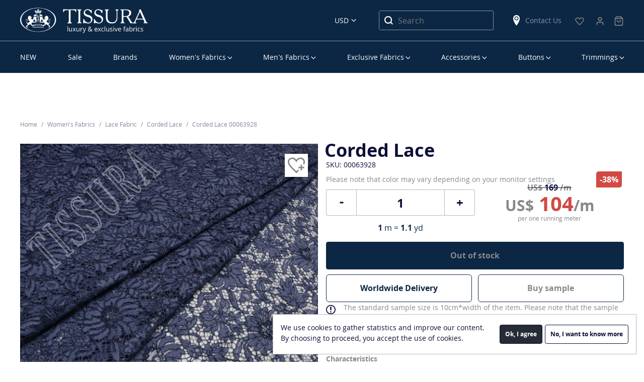

--- FILE ---
content_type: text/html; charset=UTF-8
request_url: https://tissura.com/p/France-Riechers-Marescot-Cotton-Corded-Lace-00063928
body_size: 11789
content:
<!DOCTYPE html>
<html lang="en" itemscope itemtype="http://schema.org/WebPage">
<head>
    <meta charset="utf-8">
    <meta http-equiv="X-UA-Compatible" content="IE=edge">
    <title>Corded Lace Fabric: 38% Off for Fabrics from France by Riechers Marescot, SKU 00063928 at $104 — Buy French Lace Online</title>
    <meta name="description" content="">
    <meta name="viewport" content="width=device-width, initial-scale=1">
    <link rel="manifest" href="/manifest.json">
    <link rel="preconnect" href="//www.google-analytics.com">
    <link rel="preconnect" href="//connect.facebook.net">
        <meta property="og:title" content="Corded Lace">
    <meta property="og:type" content="product">
    <meta property="og:url" content="https://tissura.com/p/France-Riechers-Marescot-Cotton-Corded-Lace-00063928">
    <meta property="og:image" content="https://tissura.com/media/storage/12/12d/12d706639aa6528e94d5d7d2ef7aa4a0_md.jpeg">
    <meta property="og:description" content="This corded lace fabric in slate blue features a subtle floral design. Each detail is outlined with tone-on-tone soutache cord for extra texture. Based on cotton and viscose, this French lace is breathable and has a soft hand. It comes in an amazing range of colors suitable for eveningwear and dresses that draw attention.
">
    <meta property="twitter:title" content="Corded Lace">
    <meta property="twitter:card" content="summary">
    <meta property="twitter:site" content="https://tissura.com/p/France-Riechers-Marescot-Cotton-Corded-Lace-00063928">
    <meta property="twitter:image" content="https://tissura.com/media/storage/12/12d/12d706639aa6528e94d5d7d2ef7aa4a0_md.jpeg">
    <meta property="twitter:description" content="This corded lace fabric in slate blue features a subtle floral design. Each detail is outlined with tone-on-tone soutache cord for extra texture. Based on cotton and viscose, this French lace is breathable and has a soft hand. It comes in an amazing range of colors suitable for eveningwear and dresses that draw attention.
">
                            <link rel="canonical" href="https://tissura.com/p/France-Riechers-Marescot-Cotton-Corded-Lace-00063928">
            
    <link rel="apple-touch-icon" href="/favicon.svg">
<meta name="theme-color" content="#ffffff">    <link rel="stylesheet" href="https://tissura.com/assets/css/style.css?id=3e80b2ce19">
    <!-- NEW DESIGN START -->
    <link rel="stylesheet" href="https://tissura.com/assets/css/app.css?v=0.0.25">
    <!-- NEW DESIGN END -->
        <link rel="stylesheet" href="https://tissura.com/assets/intlTelInput/css/intlTelInput.css">
</head>
<body
        data-sprite-path="/assets/img/sprite.svg?id=e8f80049"
        data-page-type="page-product"
        data-page-url="/p/00063928"

                                    data-cdn="/assets/"
                    
                    data-push-notifications="true"
        
        
        
        
        data-ga-id="UA-73672824-1"
        data-ga-adv-id="AW-936239149"

        data-fb-pixel-id="1623358081019349"

        data-ym-id="35288025"
        data-ym-webvisor=""

        class="en ">
<div id="cart"></div>
<header class="header container-fluid">
    <div class="row">
        <div class="container-fluid border_bottom">
            <div class="container">
                <div class="row align-items-center">
                    <div class="col-16 header__first-row">
                        <nav class="main-menu-mobile">
                            <div class="main-menu-mobile__burger" data-toggle="mobilemenu" data-target="#menu"
                                 data-text="Menu">
                                <span class="first"></span>
                                <span class="second"></span>
                                <span class="third"></span>
                            </div>
                        </nav>
                        <div class="header__logo">
                            <a href="https://tissura.com">
                                <svg class="sprite d-none d-lg-block">
                                    <use xlink:href="/assets/images/sprites.svg?id=001#logo_en_new"></use>
                                </svg>
                                <svg class="sprite d-lg-none">
                                    <use xlink:href="/assets/images/sprites.svg?id=001#logo-en"></use>
                                </svg>
                            </a>
                        </div>
                        <div class="header__currency">
                            <select id="currencySelect" title="Select Language">
                        <option value="EUR" data-text="Euro" data-currency="EUR"
                    >EUR</option>
                                            <option value="USD" data-text="US Dollars" data-currency="USD"
                    selected>USD</option>
            </select>
                        </div>
                        <div class="header__search">
                            <svg class="sprite">
                                <use xlink:href="/assets/images/sprites.svg?id=b481f2a1#search"></use>
                            </svg>
                        </div>
                        <div class="header__search_block-mobile">
                            <div class="header__search_block-mobile_header">Search</div>
                            <div class="close"></div>
                            <form class="" action="https://tissura.com/search" method="get">
                                <input type="text" name="q" class="textfield product-search"
                                       placeholder="Search" value="">
                            </form>
                        </div>
                        <div class="header__search_desktop">
                            <form action="https://tissura.com/search" method="get">
                                <input type="text" name="q" class="product-search"
                                       placeholder="Search" value="">
                                <button type="submit">
                                    <svg class="sprite">
                                        <use xlink:href="/assets/images/sprites.svg?id=b481f2a1#search"></use>
                                    </svg>
                                </button>
                            </form>
                        </div>
                        <div class="header__shops d-none d-lg-block">
                            <a href="https://tissura.com/contacts">
                                <svg class="sprite">
                                    <use xlink:href="/assets/images/sprites.svg?id=b481f2a1#location"></use>
                                </svg>
                                Contact Us
                            </a>
                        </div>
                                                                                                                                                                        <div class="header__favorite">
                            <a href="https://tissura.com/wish-list">
                                <svg class="sprite">
                                    <use xlink:href="/assets/images/sprites.svg?#icon-heart"></use>
                                </svg>
                                <span id="wishlist-widget" class="empty">0</span>
                            </a>
                        </div>
                                                                                                    <div>
                            <div class="header__personal-menu">
                                <a href="https://tissura.com/signin">
                                    <svg class="sprite">
                                        <use xlink:href="/assets/images/shopping-bag.svg?#user"></use>
                                    </svg>
                                </a>
                            </div>
                        </div>
                        <div>
    <div class="header__cart">
        <a href="https://tissura.com/cart">
            <svg class="sprite">
                <use xlink:href="/assets/images/shopping-bag.svg#bag"></use>
            </svg>
            <span id="cart-widget" class="empty">0</span>
            <p class="bottom--menu-p">Корзина</p>
        </a>
    </div>
</div>
                    </div>
                </div>
            </div>
        </div>
    </div>
    <div class="row">
        <div class="container hide-desktop">
            <div class="row">
                <div class="header__last-row col-16">
                    <div class="header__shops">
                        <svg class="sprite">
                            <use xlink:href="/assets/images/sprites.svg?id=b481f2a1#location"></use>
                        </svg>
                        <a href="https://tissura.com/contacts">
                            Contact Us
                        </a>
                    </div>
                    <div class="header__phone">
                                                                                            </div>
                </div>
            </div>
        </div>
        <div class="container">
            <div class="row">
                <div class="col-16">
                    
<nav class="main-menu-desktop">
    <ul id="menu">
        


        
                
    <li data-parent="#menu">
        <a href="https://tissura.com/catalog/new-arrivals_2" class=" "
           data-target="#menu_3a4d9f34-944e-464a-93b7-c3b8ab365d4e">NEW</a>
            </li>

        
                
    <li data-parent="#menu">
        <a href="https://tissura.com/special-offers" class=" "
           data-target="#menu_ebf9a206-7f4f-42fc-85bb-fc30822bb981">Sale</a>
            </li>

        
                
    <li data-parent="#menu">
        <a href="https://tissura.com/manufacturers" class=" "
           data-target="#menu_0ef872b9-05be-4929-8f84-f34e0407e7bb">Brands</a>
            </li>

        
                
    <li data-parent="#menu">
        <a href="https://tissura.com/catalog/women" class="parent "
           data-target="#menu_f7b9e942-0cdb-4d0c-8d86-6e83e1237019">Women’s Fabrics</a>
                    <div class="main-menu-desktop__submenu " data-mcs-theme="dark">
                <div class="main-menu-desktop__submenu_title">Women’s Fabrics</div>
                <div class="main-menu-desktop__submenu_wrapper">
                    <div>
                        <ul class="submenu" id="menu_f7b9e942-0cdb-4d0c-8d86-6e83e1237019">
                                                                                                                                        <li data-parent="#menu_f7b9e942-0cdb-4d0c-8d86-6e83e1237019">
                                            <a class="main-menu-desktop__submenu_name" href="#"
                                                                                                  data-target="#menu_b3c10dfe-8f92-4ec8-850e-2d961704a4cc">By Categories</a>
                                                                                            <ul id="menu_b3c10dfe-8f92-4ec8-850e-2d961704a4cc">
                                                                                                                
            <li data-parent="#menu_b3c10dfe-8f92-4ec8-850e-2d961704a4cc">
            <a href="https://tissura.com/catalog/women/lace"
               title="Lace Fabric">Lace Fabrics</a>
        </li>
    
                                                                                                                
            <li data-parent="#menu_b3c10dfe-8f92-4ec8-850e-2d961704a4cc">
            <a href="https://tissura.com/catalog/women/bridal"
               title="Bridal Fabric">Bridal Fabrics</a>
        </li>
    
                                                                                                                
            <li data-parent="#menu_b3c10dfe-8f92-4ec8-850e-2d961704a4cc">
            <a href="https://tissura.com/catalog/women/prom-dresses"
               title="Prom Dress Fabric">Prom Dress Fabrics</a>
        </li>
    
                                                                                                                
            <li data-parent="#menu_b3c10dfe-8f92-4ec8-850e-2d961704a4cc">
            <a href="https://tissura.com/catalog/women/embroidery"
               title="Embroidered Fabric">Embroidered Fabrics</a>
        </li>
    
                                                                                                                
            <li data-parent="#menu_b3c10dfe-8f92-4ec8-850e-2d961704a4cc">
            <a href="https://tissura.com/catalog/women/evening-wear"
               title="Evening Wear Fabric">Evening Wear Fabrics</a>
        </li>
    
                                                                                                                
            <li data-parent="#menu_b3c10dfe-8f92-4ec8-850e-2d961704a4cc">
            <a href="https://tissura.com/catalog/women/tweed-boucle"
               title="Tweed &amp; Boucle Fabric">Tweed &amp; Boucle</a>
        </li>
    
                                                                                                                
            <li data-parent="#menu_b3c10dfe-8f92-4ec8-850e-2d961704a4cc">
            <a href="https://tissura.com/catalog/women/business-fabrics"
               title="Business Fabric">Business Fabrics</a>
        </li>
    
                                                                                                                
            <li data-parent="#menu_b3c10dfe-8f92-4ec8-850e-2d961704a4cc">
            <a href="https://tissura.com/catalog/women/stretch"
               title="Stretch Fabric">Stretch Fabrics</a>
        </li>
    
                                                                                                                
            <li data-parent="#menu_b3c10dfe-8f92-4ec8-850e-2d961704a4cc">
            <a href="https://tissura.com/catalog/women/solid"
               title="Solid Fabric">Solid Fabrics</a>
        </li>
    
                                                                                                                
            <li data-parent="#menu_b3c10dfe-8f92-4ec8-850e-2d961704a4cc">
            <a href="https://tissura.com/catalog/women/jersey"
               title="Jersey Fabric">Jersey Fabrics</a>
        </li>
    
                                                                                                                
            <li data-parent="#menu_b3c10dfe-8f92-4ec8-850e-2d961704a4cc">
            <a href="https://tissura.com/catalog/women/coating"
               title="Coat Fabric">Coat Fabrics</a>
        </li>
    
                                                                                                                
            <li data-parent="#menu_b3c10dfe-8f92-4ec8-850e-2d961704a4cc">
            <a href="https://tissura.com/catalog/women/raincoat-fabrics"
               title="Raincoat Fabric">Raincoat Fabrics</a>
        </li>
    
                                                                                                    </ul>
                                                                                    </li>
                                                                                                                                                <li data-parent="#menu_f7b9e942-0cdb-4d0c-8d86-6e83e1237019">
                                            <a class="main-menu-desktop__submenu_name" href="#"
                                                                                                  data-target="#menu_198c2b3f-5a27-4504-8fd4-1af1fe0e4118">By Composition</a>
                                                                                            <ul id="menu_198c2b3f-5a27-4504-8fd4-1af1fe0e4118">
                                                                                                                
            <li data-parent="#menu_198c2b3f-5a27-4504-8fd4-1af1fe0e4118">
            <a href="https://tissura.com/catalog/women/cotton"
               title="Cotton Fabric">Cotton</a>
        </li>
    
                                                                                                                
            <li data-parent="#menu_198c2b3f-5a27-4504-8fd4-1af1fe0e4118">
            <a href="https://tissura.com/catalog/linen"
               >Linen</a>
        </li>
    
                                                                                                                
            <li data-parent="#menu_198c2b3f-5a27-4504-8fd4-1af1fe0e4118">
            <a href="https://tissura.com/catalog/silk-fabrics"
               >Silk</a>
        </li>
    
                                                                                                                
            <li data-parent="#menu_198c2b3f-5a27-4504-8fd4-1af1fe0e4118">
            <a href="https://tissura.com/catalog/viscose"
               >Viscose</a>
        </li>
    
                                                                                                                
            <li data-parent="#menu_198c2b3f-5a27-4504-8fd4-1af1fe0e4118">
            <a href="https://tissura.com/catalog/women/wool"
               title="Wool Fabric">Wool</a>
        </li>
    
                                                                                                                
            <li data-parent="#menu_198c2b3f-5a27-4504-8fd4-1af1fe0e4118" class="separator"></li>
    
                                                                                                                
            <li data-parent="#menu_198c2b3f-5a27-4504-8fd4-1af1fe0e4118">
            <a href="https://tissura.com/catalog/women/cotton-blend"
               title="Cotton Blend Fabric">Cotton Blend</a>
        </li>
    
                                                                                                                
            <li data-parent="#menu_198c2b3f-5a27-4504-8fd4-1af1fe0e4118">
            <a href="https://tissura.com/catalog/women/linen-blend"
               title="Linen Blend Fabric">Linen Blend</a>
        </li>
    
                                                                                                                
            <li data-parent="#menu_198c2b3f-5a27-4504-8fd4-1af1fe0e4118">
            <a href="https://tissura.com/catalog/women/silk-blend"
               title="Silk Blend Fabric">Silk Blend</a>
        </li>
    
                                                                                                                
            <li data-parent="#menu_198c2b3f-5a27-4504-8fd4-1af1fe0e4118">
            <a href="https://tissura.com/catalog/viscose-blend"
               >Viscose Blend</a>
        </li>
    
                                                                                                                
            <li data-parent="#menu_198c2b3f-5a27-4504-8fd4-1af1fe0e4118">
            <a href="https://tissura.com/catalog/women/wool-blend"
               title="Wool Blend Fabric">Wool Blend</a>
        </li>
    
                                                                                                                
            <li data-parent="#menu_198c2b3f-5a27-4504-8fd4-1af1fe0e4118">
            <a href="https://tissura.com/catalog/women/other"
               title="Other Fabric">Other</a>
        </li>
    
                                                                                                    </ul>
                                                                                    </li>
                                                                                                                                                <li data-parent="#menu_f7b9e942-0cdb-4d0c-8d86-6e83e1237019">
                                            <a class="main-menu-desktop__submenu_name" href="#"
                                                                                                  data-target="#menu_eed26f9c-7895-4334-b79d-2640855bcb16">By Manufacturer</a>
                                                                                            <ul id="menu_eed26f9c-7895-4334-b79d-2640855bcb16">
                                                                                                                
            <li data-parent="#menu_eed26f9c-7895-4334-b79d-2640855bcb16">
            <a href="/manufacturers/cotonificio-albini"
               >Cotonificio Albini</a>
        </li>
    
                                                                                                                
            <li data-parent="#menu_eed26f9c-7895-4334-b79d-2640855bcb16">
            <a href="/manufacturers/hoh"
               >HOH</a>
        </li>
    
                                                                                                                
            <li data-parent="#menu_eed26f9c-7895-4334-b79d-2640855bcb16">
            <a href="/manufacturers/holland-and-sherry"
               >Holland &amp; Sherry</a>
        </li>
    
                                                                                                                
            <li data-parent="#menu_eed26f9c-7895-4334-b79d-2640855bcb16">
            <a href="/manufacturers/jakob-schlaepfer"
               >Jakob Schlaepfer</a>
        </li>
    
                                                                                                                
            <li data-parent="#menu_eed26f9c-7895-4334-b79d-2640855bcb16">
            <a href="/manufacturers/liberty"
               >Liberty</a>
        </li>
    
                                                                                                                
            <li data-parent="#menu_eed26f9c-7895-4334-b79d-2640855bcb16">
            <a href="/manufacturers/riechers-marescot"
               >Riechers Marescot</a>
        </li>
    
                                                                                                                
            <li data-parent="#menu_eed26f9c-7895-4334-b79d-2640855bcb16">
            <a href="/manufacturers/ruffo-coli"
               >Ruffo Coli</a>
        </li>
    
                                                                                                                
            <li data-parent="#menu_eed26f9c-7895-4334-b79d-2640855bcb16">
            <a href="/manufacturers/solstiss-sa"
               >Solstiss Sa</a>
        </li>
    
                                                                                                                
            <li data-parent="#menu_eed26f9c-7895-4334-b79d-2640855bcb16">
            <a href="/manufacturers/sophie-hallette"
               >Sophie Hallette</a>
        </li>
    
                                                                                                    </ul>
                                                                                    </li>
                                                                                                                                                <li data-parent="#menu_f7b9e942-0cdb-4d0c-8d86-6e83e1237019">
                                            <a class="main-menu-desktop__submenu_name" href="#"
                                                                                                  data-target="#menu_5e32d500-07d1-4c35-8378-b2fbe2b3f5f8">Popular Fabric</a>
                                                                                            <ul id="menu_5e32d500-07d1-4c35-8378-b2fbe2b3f5f8"
                                                        class="two-column">
                                                    <li>
                                                        <ul>
                                                                                                                                
            <li data-parent="#menu_5e32d500-07d1-4c35-8378-b2fbe2b3f5f8">
            <a href="/catalog/new-arrivals"
               >New Arrivals</a>
        </li>
    
                                                                                                                                
            <li data-parent="#menu_5e32d500-07d1-4c35-8378-b2fbe2b3f5f8">
            <a href="https://tissura.com/catalog/luxury"
               >Luxury Fabric</a>
        </li>
    
                                                                                                                                
            <li data-parent="#menu_5e32d500-07d1-4c35-8378-b2fbe2b3f5f8">
            <a href="https://tissura.com/catalog/taffeta"
               >Taffeta</a>
        </li>
    
                                                                                                                                
            <li data-parent="#menu_5e32d500-07d1-4c35-8378-b2fbe2b3f5f8">
            <a href="https://tissura.com/catalog/chiffon"
               >Chiffon</a>
        </li>
    
                                                                                                                                
            <li data-parent="#menu_5e32d500-07d1-4c35-8378-b2fbe2b3f5f8">
            <a href="https://tissura.com/catalog/organza"
               >Organza</a>
        </li>
    
                                                                                                                                
            <li data-parent="#menu_5e32d500-07d1-4c35-8378-b2fbe2b3f5f8">
            <a href="https://tissura.com/catalog/crepe-de-chine"
               >Crepe de Chine</a>
        </li>
    
                                                                                                                                
            <li data-parent="#menu_5e32d500-07d1-4c35-8378-b2fbe2b3f5f8">
            <a href="https://tissura.com/catalog/tulle"
               >Tulle</a>
        </li>
    
                                                                                                                                
            <li data-parent="#menu_5e32d500-07d1-4c35-8378-b2fbe2b3f5f8">
            <a href="https://tissura.com/catalog/georgette"
               >Georgette</a>
        </li>
    
                                                                                                                    </ul>
                                                    </li>
                                                                                                            <li>
                                                            <ul>
                                                                                                                                        
            <li data-parent="#menu_5e32d500-07d1-4c35-8378-b2fbe2b3f5f8">
            <a href="https://tissura.com/catalog/satin"
               >Satin</a>
        </li>
    
                                                                                                                                        
            <li data-parent="#menu_5e32d500-07d1-4c35-8378-b2fbe2b3f5f8">
            <a href="https://tissura.com/catalog/women/velvet"
               title="Velvet Fabric">Velvet Fabric</a>
        </li>
    
                                                                                                                                        
            <li data-parent="#menu_5e32d500-07d1-4c35-8378-b2fbe2b3f5f8">
            <a href="https://tissura.com/catalog/jacquard-fabric"
               >Jacquard Fabrics</a>
        </li>
    
                                                                                                                                        
            <li data-parent="#menu_5e32d500-07d1-4c35-8378-b2fbe2b3f5f8">
            <a href="https://tissura.com/catalog/women/cotton/batiste"
               title="Cotton Batiste Fabric">Cotton Batiste</a>
        </li>
    
                                                                                                                                        
            <li data-parent="#menu_5e32d500-07d1-4c35-8378-b2fbe2b3f5f8">
            <a href="https://tissura.com/catalog/women/cotton/lawn"
               title="Cotton Lawn Fabric">Cotton Lawn</a>
        </li>
    
                                                                                                                                        
            <li data-parent="#menu_5e32d500-07d1-4c35-8378-b2fbe2b3f5f8">
            <a href="https://tissura.com/catalog/women/cotton/poplin"
               title="Cotton Poplin Fabric">Cotton Poplin</a>
        </li>
    
                                                                                                                                        
            <li data-parent="#menu_5e32d500-07d1-4c35-8378-b2fbe2b3f5f8">
            <a href="https://tissura.com/catalog/women/paisley"
               title="Paisley Fabric">Paisley</a>
        </li>
    
                                                                                                                                        
            <li data-parent="#menu_5e32d500-07d1-4c35-8378-b2fbe2b3f5f8">
            <a href="https://tissura.com/catalog/women/tartan-fabrics"
               title="Tartan Fabrics">Tartan Fabrics</a>
        </li>
    
                                                                                                                            </ul>
                                                        </li>
                                                                                                    </ul>
                                                                                    </li>
                                                                                                                        </ul>
                    </div>
                </div>
            </div>
            </li>

        
                
    <li data-parent="#menu">
        <a href="https://tissura.com/catalog/men" class="parent "
           data-target="#menu_2860d7eb-4058-4894-8c42-06b439a4ece7">Men’s Fabrics</a>
                    <div class="main-menu-desktop__submenu men" data-mcs-theme="dark">
                <div class="main-menu-desktop__submenu_title">Men’s Fabrics</div>
                <div class="main-menu-desktop__submenu_wrapper">
                    <div>
                        <ul class="submenu" id="menu_2860d7eb-4058-4894-8c42-06b439a4ece7">
                                                                                                                                        <li data-parent="#menu_2860d7eb-4058-4894-8c42-06b439a4ece7">
                                            <a class="main-menu-desktop__submenu_name" href="#"
                                                                                                  data-target="#menu_ac803dd0-b8d2-4182-bce1-9772c9e8edc8">By Categories</a>
                                                                                            <ul id="menu_ac803dd0-b8d2-4182-bce1-9772c9e8edc8">
                                                                                                                
            <li data-parent="#menu_ac803dd0-b8d2-4182-bce1-9772c9e8edc8">
            <a href="https://tissura.com/catalog/men/exclusive"
               title="Exclusive Fabric">Exclusive Fabrics</a>
        </li>
    
                                                                                                                
            <li data-parent="#menu_ac803dd0-b8d2-4182-bce1-9772c9e8edc8">
            <a href="https://tissura.com/catalog/men/coat-fabrics"
               title="Coat Fabric">Coat Fabrics</a>
        </li>
    
                                                                                                                
            <li data-parent="#menu_ac803dd0-b8d2-4182-bce1-9772c9e8edc8">
            <a href="https://tissura.com/catalog/men/raincoat-fabrics"
               title="Raincoat Fabric">Raincoat Fabrics</a>
        </li>
    
                                                                                                                
            <li data-parent="#menu_ac803dd0-b8d2-4182-bce1-9772c9e8edc8">
            <a href="https://tissura.com/catalog/men/shirting-fabrics"
               title="Shirting Fabric">Shirting Fabrics</a>
        </li>
    
                                                                                                                
            <li data-parent="#menu_ac803dd0-b8d2-4182-bce1-9772c9e8edc8">
            <a href="https://tissura.com/catalog/men/suiting-fabrics"
               title="Suiting Fabric">Suiting Fabrics</a>
        </li>
    
                                                                                                                
            <li data-parent="#menu_ac803dd0-b8d2-4182-bce1-9772c9e8edc8">
            <a href="https://tissura.com/catalog/men/lining-fabrics"
               title="Lining Fabric">Lining Fabrics</a>
        </li>
    
                                                                                                                
            <li data-parent="#menu_ac803dd0-b8d2-4182-bce1-9772c9e8edc8">
            <a href="https://tissura.com/catalog/men/tartan-fabrics"
               >Tartan Fabrics</a>
        </li>
    
                                                                                                    </ul>
                                                                                    </li>
                                                                                                                                                <li data-parent="#menu_2860d7eb-4058-4894-8c42-06b439a4ece7">
                                            <a class="main-menu-desktop__submenu_name" href="#"
                                                                                                  data-target="#menu_96179596-b067-452e-ac25-7c1efc56b595">By Composition</a>
                                                                                            <ul id="menu_96179596-b067-452e-ac25-7c1efc56b595">
                                                                                                                
            <li data-parent="#menu_96179596-b067-452e-ac25-7c1efc56b595">
            <a href="https://tissura.com/catalog/men/cashmere"
               title="Cashmere Fabric">Cashmere</a>
        </li>
    
                                                                                                                
            <li data-parent="#menu_96179596-b067-452e-ac25-7c1efc56b595">
            <a href="https://tissura.com/catalog/men/cotton"
               title="Cotton Fabric">Cotton</a>
        </li>
    
                                                                                                                
            <li data-parent="#menu_96179596-b067-452e-ac25-7c1efc56b595">
            <a href="https://tissura.com/catalog/silk-fabrics"
               >Silk</a>
        </li>
    
                                                                                                                
            <li data-parent="#menu_96179596-b067-452e-ac25-7c1efc56b595">
            <a href="https://tissura.com/catalog/men/viscose"
               title="Viscose Fabric">Viscose</a>
        </li>
    
                                                                                                                
            <li data-parent="#menu_96179596-b067-452e-ac25-7c1efc56b595">
            <a href="https://tissura.com/catalog/men/wool"
               title="Wool Fabric">Wool</a>
        </li>
    
                                                                                                                
            <li data-parent="#menu_96179596-b067-452e-ac25-7c1efc56b595">
            <a href="https://tissura.com/catalog/men/alpaca"
               title="Alpaca Fabric">Alpaca</a>
        </li>
    
                                                                                                                
            <li data-parent="#menu_96179596-b067-452e-ac25-7c1efc56b595" class="separator"></li>
    
                                                                                                                
            <li data-parent="#menu_96179596-b067-452e-ac25-7c1efc56b595">
            <a href="https://tissura.com/catalog/men/cotton-blend"
               title="Cotton Blend Fabric">Cotton Blend</a>
        </li>
    
                                                                                                                
            <li data-parent="#menu_96179596-b067-452e-ac25-7c1efc56b595">
            <a href="https://tissura.com/catalog/men/silk-blend"
               title="Silk Blend Fabric">Silk Blend</a>
        </li>
    
                                                                                                                
            <li data-parent="#menu_96179596-b067-452e-ac25-7c1efc56b595">
            <a href="https://tissura.com/catalog/men/viscose-blend"
               title="Viscose Blend Fabric">Viscose Blend</a>
        </li>
    
                                                                                                                
            <li data-parent="#menu_96179596-b067-452e-ac25-7c1efc56b595">
            <a href="https://tissura.com/catalog/men/wool-blend"
               title="Wool Blend Fabric">Wool Blend</a>
        </li>
    
                                                                                                                
            <li data-parent="#menu_96179596-b067-452e-ac25-7c1efc56b595">
            <a href="https://tissura.com/catalog/men/other"
               title="Other Fabric">Other</a>
        </li>
    
                                                                                                    </ul>
                                                                                    </li>
                                                                                                                                                <li data-parent="#menu_2860d7eb-4058-4894-8c42-06b439a4ece7">
                                            <a class="main-menu-desktop__submenu_name" href="#"
                                                                                                  data-target="#menu_cf5c2e4c-428f-4ad6-8597-d013248f6c4c">By Manufacturer</a>
                                                                                            <ul id="menu_cf5c2e4c-428f-4ad6-8597-d013248f6c4c">
                                                                                                                
            <li data-parent="#menu_cf5c2e4c-428f-4ad6-8597-d013248f6c4c">
            <a href="/manufacturers/cotonificio-albini"
               >Cotonificio Albini</a>
        </li>
    
                                                                                                                
            <li data-parent="#menu_cf5c2e4c-428f-4ad6-8597-d013248f6c4c">
            <a href="/manufacturers/dormeuil"
               >Dormeuil</a>
        </li>
    
                                                                                                                
            <li data-parent="#menu_cf5c2e4c-428f-4ad6-8597-d013248f6c4c">
            <a href="/manufacturers/zegna"
               >Ermenegildo Zegna</a>
        </li>
    
                                                                                                                
            <li data-parent="#menu_cf5c2e4c-428f-4ad6-8597-d013248f6c4c">
            <a href="/manufacturers/holland-and-sherry"
               >Holland &amp; Sherry</a>
        </li>
    
                                                                                                                
            <li data-parent="#menu_cf5c2e4c-428f-4ad6-8597-d013248f6c4c">
            <a href="/manufacturers/scabal"
               >Scabal</a>
        </li>
    
                                                                                                    </ul>
                                                                                    </li>
                                                                                                                                                <li data-parent="#menu_2860d7eb-4058-4894-8c42-06b439a4ece7">
                                            <a class="main-menu-desktop__submenu_name" href="#"
                                                                                                  data-target="#menu_d4f49638-8d6e-4d33-847c-a0ef84a4f3d0">By Quality</a>
                                                                                            <ul id="menu_d4f49638-8d6e-4d33-847c-a0ef84a4f3d0">
                                                                                                                
            <li data-parent="#menu_d4f49638-8d6e-4d33-847c-a0ef84a4f3d0">
            <a href="https://tissura.com/catalog/men/super-100"
               >Super 100’s</a>
        </li>
    
                                                                                                                
            <li data-parent="#menu_d4f49638-8d6e-4d33-847c-a0ef84a4f3d0">
            <a href="https://tissura.com/catalog/men/super-110"
               >Super 110’s</a>
        </li>
    
                                                                                                                
            <li data-parent="#menu_d4f49638-8d6e-4d33-847c-a0ef84a4f3d0">
            <a href="https://tissura.com/catalog/men/super-120"
               >Super 120&#039;s</a>
        </li>
    
                                                                                                                
            <li data-parent="#menu_d4f49638-8d6e-4d33-847c-a0ef84a4f3d0">
            <a href="https://tissura.com/catalog/men/super-130"
               >Super 130&#039;s</a>
        </li>
    
                                                                                                                
            <li data-parent="#menu_d4f49638-8d6e-4d33-847c-a0ef84a4f3d0">
            <a href="https://tissura.com/catalog/men/super-140"
               >Super 140&#039;s</a>
        </li>
    
                                                                                                                
            <li data-parent="#menu_d4f49638-8d6e-4d33-847c-a0ef84a4f3d0">
            <a href="https://tissura.com/catalog/men/super-150"
               >Super 150’s</a>
        </li>
    
                                                                                                                
            <li data-parent="#menu_d4f49638-8d6e-4d33-847c-a0ef84a4f3d0">
            <a href="https://tissura.com/catalog/men/super-160"
               >Super 160&#039;s</a>
        </li>
    
                                                                                                                
            <li data-parent="#menu_d4f49638-8d6e-4d33-847c-a0ef84a4f3d0">
            <a href="https://tissura.com/catalog/men/super-170"
               >Super 170’s</a>
        </li>
    
                                                                                                                
            <li data-parent="#menu_d4f49638-8d6e-4d33-847c-a0ef84a4f3d0">
            <a href="https://tissura.com/catalog/men/super-180"
               >Super 180’s</a>
        </li>
    
                                                                                                                
            <li data-parent="#menu_d4f49638-8d6e-4d33-847c-a0ef84a4f3d0">
            <a href="https://tissura.com/catalog/men/super-200"
               >Super 200&#039;s</a>
        </li>
    
                                                                                                                
            <li data-parent="#menu_d4f49638-8d6e-4d33-847c-a0ef84a4f3d0">
            <a href="https://tissura.com/catalog/men/super-250"
               >Super 250&#039;s</a>
        </li>
    
                                                                                                    </ul>
                                                                                    </li>
                                                                                                                                                <li class="group multi" data-parent="#category_2860d7eb-4058-4894-8c42-06b439a4ece7">
                                            <a href="https://tissura.com/catalog/men/new-arrivals" class="special"
                                               >New Arrivals</a>
                                        </li>
                                                                                                                        </ul>
                    </div>
                </div>
            </div>
            </li>

        
                
    <li data-parent="#menu">
        <a href="https://tissura.com/catalog/exclusive" class="parent "
           data-target="#menu_7be5e643-e03e-4782-85d2-084e9c2972ab">Exclusive Fabrics</a>
                    <div class="main-menu-desktop__submenu exclusive" data-mcs-theme="dark">
                <div class="main-menu-desktop__submenu_title">Exclusive Fabrics</div>
                <div class="main-menu-desktop__submenu_wrapper">
                    <div>
                        <ul class="submenu" id="menu_7be5e643-e03e-4782-85d2-084e9c2972ab">
                                                                                                <li>
                                        <ul>
                                                                                                
            <li data-parent="#menu_7be5e643-e03e-4782-85d2-084e9c2972ab">
            <a href="/catalog/exclusive/new-arrivals"
               >New Arrivals</a>
        </li>
    
                                                                                                
            <li data-parent="#menu_7be5e643-e03e-4782-85d2-084e9c2972ab">
            <a href="https://tissura.com/catalog/decorated-fabrics"
               >Decorated Fabrics</a>
        </li>
    
                                                                                                
            <li data-parent="#menu_7be5e643-e03e-4782-85d2-084e9c2972ab">
            <a href="https://tissura.com/catalog/exclusive-bridal"
               >Exclusive Bridal</a>
        </li>
    
                                                                                    </ul>
                                    </li>
                                                                    <li>
                                        <ul>
                                                                                                
            <li data-parent="#menu_7be5e643-e03e-4782-85d2-084e9c2972ab">
            <a href="https://tissura.com/catalog/exclusive-lace"
               >Exclusive Lace</a>
        </li>
    
                                                                                                
            <li data-parent="#menu_7be5e643-e03e-4782-85d2-084e9c2972ab">
            <a href="https://tissura.com/catalog/exclusive-cotton-and-linen"
               >Exclusive Cotton &amp; Linen</a>
        </li>
    
                                                                                                
            <li data-parent="#menu_7be5e643-e03e-4782-85d2-084e9c2972ab">
            <a href="https://tissura.com/catalog/exclusive-silk"
               >Exclusive Silk</a>
        </li>
    
                                                                                    </ul>
                                    </li>
                                                                    <li>
                                        <ul>
                                                                                                
            <li data-parent="#menu_7be5e643-e03e-4782-85d2-084e9c2972ab">
            <a href="https://tissura.com/catalog/exclusive-tweed-boucle"
               >Exclusive Tweed Boucle</a>
        </li>
    
                                                                                                
            <li data-parent="#menu_7be5e643-e03e-4782-85d2-084e9c2972ab">
            <a href="https://tissura.com/catalog/exclusive-wool"
               >Exclusive Wool</a>
        </li>
    
                                                                                                
            <li data-parent="#menu_7be5e643-e03e-4782-85d2-084e9c2972ab">
            <a href="https://tissura.com/catalog/exclusive-mens-fabrics"
               >Exclusive Men&#039;s</a>
        </li>
    
                                                                                    </ul>
                                    </li>
                                                                                    </ul>
                    </div>
                </div>
            </div>
            </li>

        
                
    <li data-parent="#menu">
        <a href="https://tissura.com/catalog/accessories" class="parent "
           data-target="#menu_b23b86d8-0fd0-4159-979f-69cb53235aa6">Accessories</a>
                    <div class="main-menu-desktop__submenu single" data-mcs-theme="dark">
                <div class="main-menu-desktop__submenu_title">Accessories</div>
                <div class="main-menu-desktop__submenu_wrapper">
                    <div>
                        <ul class="submenu" id="menu_b23b86d8-0fd0-4159-979f-69cb53235aa6">
                                                                                                <li class="group">
                                        <ul>
                                                                                                
            <li data-parent="#menu_b23b86d8-0fd0-4159-979f-69cb53235aa6">
            <a href="https://tissura.com/catalog/accessories/scarves"
               >Scarves</a>
        </li>
    
                                                                                                
            <li data-parent="#menu_b23b86d8-0fd0-4159-979f-69cb53235aa6">
            <a href="https://tissura.com/catalog/accessories/shawls"
               >Shawls</a>
        </li>
    
                                                                                    </ul>
                                    </li>
                                                                                    </ul>
                    </div>
                </div>
            </div>
            </li>

        
                
    <li data-parent="#menu">
        <a href="https://tissura.com/catalog/buttons" class="parent "
           data-target="#menu_46d1e711-e5c8-4cd1-b624-a9ba95fac981">Buttons</a>
                    <div class="main-menu-desktop__submenu furniture" data-mcs-theme="dark">
                <div class="main-menu-desktop__submenu_title">Buttons</div>
                <div class="main-menu-desktop__submenu_wrapper">
                    <div>
                        <ul class="submenu" id="menu_46d1e711-e5c8-4cd1-b624-a9ba95fac981">
                                                                                                                                        <li class="group multi" data-parent="#category_46d1e711-e5c8-4cd1-b624-a9ba95fac981">
                                            <a href="https://tissura.com/catalog/new-arrivals-buttons" class=""
                                               >New Arrivals</a>
                                        </li>
                                                                                                                                                <li data-parent="#menu_46d1e711-e5c8-4cd1-b624-a9ba95fac981">
                                            <a class="main-menu-desktop__submenu_name" href="#"
                                                                                                  data-target="#menu_1aecb1c3-9c4f-4067-8d18-888b452d1ecc">By Type</a>
                                                                                            <ul id="menu_1aecb1c3-9c4f-4067-8d18-888b452d1ecc">
                                                                                                                
            <li data-parent="#menu_1aecb1c3-9c4f-4067-8d18-888b452d1ecc">
            <a href="https://tissura.com/catalog/women-buttons"
               >Women</a>
        </li>
    
                                                                                                                
            <li data-parent="#menu_1aecb1c3-9c4f-4067-8d18-888b452d1ecc">
            <a href="https://tissura.com/catalog/men-buttons"
               >Men</a>
        </li>
    
                                                                                                                
            <li data-parent="#menu_1aecb1c3-9c4f-4067-8d18-888b452d1ecc">
            <a href="https://tissura.com/catalog/exclusive-buttons"
               >Exclusive</a>
        </li>
    
                                                                                                                
            <li data-parent="#menu_1aecb1c3-9c4f-4067-8d18-888b452d1ecc">
            <a href="https://tissura.com/catalog/snaps-buttons"
               >Snaps</a>
        </li>
    
                                                                                                    </ul>
                                                                                    </li>
                                                                                                                                                <li data-parent="#menu_46d1e711-e5c8-4cd1-b624-a9ba95fac981">
                                            <a class="main-menu-desktop__submenu_name" href="#"
                                                                                                  data-target="#menu_8b36fb79-965c-4a93-8038-8cf42aab412f">By purpose</a>
                                                                                            <ul id="menu_8b36fb79-965c-4a93-8038-8cf42aab412f">
                                                                                                                
            <li data-parent="#menu_8b36fb79-965c-4a93-8038-8cf42aab412f">
            <a href="https://tissura.com/catalog/finishing-buttons"
               >Finishing</a>
        </li>
    
                                                                                                                
            <li data-parent="#menu_8b36fb79-965c-4a93-8038-8cf42aab412f">
            <a href="https://tissura.com/catalog/jacket-buttons"
               >Jacket</a>
        </li>
    
                                                                                                                
            <li data-parent="#menu_8b36fb79-965c-4a93-8038-8cf42aab412f">
            <a href="https://tissura.com/catalog/shirt-buttons"
               >Shirt</a>
        </li>
    
                                                                                                                
            <li data-parent="#menu_8b36fb79-965c-4a93-8038-8cf42aab412f">
            <a href="https://tissura.com/catalog/suit-buttons"
               >Suit</a>
        </li>
    
                                                                                                    </ul>
                                                                                    </li>
                                                                                                                                                <li data-parent="#menu_46d1e711-e5c8-4cd1-b624-a9ba95fac981">
                                            <a class="main-menu-desktop__submenu_name" href="#"
                                                                                                  data-target="#menu_0a70a24c-1e60-4e8f-86ce-379fc5067834">By material</a>
                                                                                            <ul id="menu_0a70a24c-1e60-4e8f-86ce-379fc5067834">
                                                                                                                
            <li data-parent="#menu_0a70a24c-1e60-4e8f-86ce-379fc5067834">
            <a href="https://tissura.com/catalog/galalith-buttons"
               >Galalith</a>
        </li>
    
                                                                                                                
            <li data-parent="#menu_0a70a24c-1e60-4e8f-86ce-379fc5067834">
            <a href="https://tissura.com/catalog/metal-buttons"
               >Metal Buttons</a>
        </li>
    
                                                                                                                
            <li data-parent="#menu_0a70a24c-1e60-4e8f-86ce-379fc5067834">
            <a href="https://tissura.com/catalog/mother-of-pearl-shell-buttons"
               >Mother of Pearl/ Shell</a>
        </li>
    
                                                                                                                
            <li data-parent="#menu_0a70a24c-1e60-4e8f-86ce-379fc5067834">
            <a href="https://tissura.com/catalog/plastic-buttons"
               >Plastic</a>
        </li>
    
                                                                                                                
            <li data-parent="#menu_0a70a24c-1e60-4e8f-86ce-379fc5067834">
            <a href="https://tissura.com/catalog/rhinestone-buttons"
               >Rhinestone</a>
        </li>
    
                                                                                                                
            <li data-parent="#menu_0a70a24c-1e60-4e8f-86ce-379fc5067834">
            <a href="https://tissura.com/catalog/enamel-buttons"
               >Enamel</a>
        </li>
    
                                                                                                                
            <li data-parent="#menu_0a70a24c-1e60-4e8f-86ce-379fc5067834">
            <a href="https://tissura.com/catalog/horn-buttons"
               >Horn</a>
        </li>
    
                                                                                                    </ul>
                                                                                    </li>
                                                                                                                        </ul>
                    </div>
                </div>
            </div>
            </li>

        
                
    <li data-parent="#menu">
        <a href="https://tissura.com/catalog/trimmings" class="parent "
           data-target="#menu_198e80a8-7f1d-4554-8cac-e39e12e88ae8">Trimmings</a>
                    <div class="main-menu-desktop__submenu single furniture" data-mcs-theme="dark">
                <div class="main-menu-desktop__submenu_title">Trimmings</div>
                <div class="main-menu-desktop__submenu_wrapper">
                    <div>
                        <ul class="submenu" id="menu_198e80a8-7f1d-4554-8cac-e39e12e88ae8">
                                                                                                <li class="group">
                                        <ul>
                                                                                                
            <li data-parent="#menu_198e80a8-7f1d-4554-8cac-e39e12e88ae8">
            <a href="https://tissura.com/catalog/trimmings/buckles"
               >Buckles</a>
        </li>
    
                                                                                                
            <li data-parent="#menu_198e80a8-7f1d-4554-8cac-e39e12e88ae8">
            <a href="https://tissura.com/catalog/trimmings/clasps"
               >Clasps</a>
        </li>
    
                                                                                                
            <li data-parent="#menu_198e80a8-7f1d-4554-8cac-e39e12e88ae8">
            <a href="https://tissura.com/catalog/trimmings/patches"
               >Patches</a>
        </li>
    
                                                                                                
            <li data-parent="#menu_198e80a8-7f1d-4554-8cac-e39e12e88ae8">
            <a href="https://tissura.com/catalog/trimmings/chantilly-trims"
               >Chantilly Trims</a>
        </li>
    
                                                                                    </ul>
                                    </li>
                                                                    <li class="group">
                                        <ul>
                                                                                                
            <li data-parent="#menu_198e80a8-7f1d-4554-8cac-e39e12e88ae8">
            <a href="https://tissura.com/catalog/trimmings/corded-trims"
               >Corded Trims</a>
        </li>
    
                                                                                                
            <li data-parent="#menu_198e80a8-7f1d-4554-8cac-e39e12e88ae8">
            <a href="https://tissura.com/catalog/trimmings/guipure-trims"
               >Guipure Trims</a>
        </li>
    
                                                                                                
            <li data-parent="#menu_198e80a8-7f1d-4554-8cac-e39e12e88ae8">
            <a href="https://tissura.com/catalog/trimmings/embroidered-trims"
               >Embroidered Trims</a>
        </li>
    
                                                                                                
            <li data-parent="#menu_198e80a8-7f1d-4554-8cac-e39e12e88ae8">
            <a href="https://tissura.com/catalog/trimmings/exclusive-trims"
               >Exclusive Trims</a>
        </li>
    
                                                                                    </ul>
                                    </li>
                                                                    <li class="group">
                                        <ul>
                                                                                                
            <li data-parent="#menu_198e80a8-7f1d-4554-8cac-e39e12e88ae8">
            <a href="https://tissura.com/catalog/trimmings/ribbons"
               >Ribbons</a>
        </li>
    
                                                                                                
            <li data-parent="#menu_198e80a8-7f1d-4554-8cac-e39e12e88ae8">
            <a href="https://tissura.com/catalog/trimmings/feather-trims"
               >Feather Trims</a>
        </li>
    
                                                                                                
            <li data-parent="#menu_198e80a8-7f1d-4554-8cac-e39e12e88ae8">
            <a href="https://tissura.com/catalog/threads"
               >Threads</a>
        </li>
    
                                                                                                
            <li data-parent="#menu_198e80a8-7f1d-4554-8cac-e39e12e88ae8">
            <a href="/catalog/trimmings/fringe-trims"
               >Fringe Trims</a>
        </li>
    
                                                                                    </ul>
                                    </li>
                                                                                    </ul>
                    </div>
                </div>
            </div>
            </li>


        



    </ul>
</nav>                </div>
            </div>
        </div>
    </div>
</header>


    <div id="breadcrumbs">
    <div class="container">
        <ol class="breadcrumb" itemscope="" itemtype="http://schema.org/BreadcrumbList">
                                                <li itemprop="itemListElement" itemscope itemtype="http://schema.org/ListItem">
                                                    <a href="/" itemprop="item"
                               title="Tissura Fabrics: Main page"><span
                                        itemprop="name">Home</span></a>
                            <meta itemprop="position" content="1"/>
                                            </li>
                                                                <li itemprop="itemListElement" itemscope itemtype="http://schema.org/ListItem">
                                                    <a href="https://tissura.com/catalog/women" itemprop="item"
                               ><span
                                        itemprop="name">Women’s Fabrics</span></a>
                            <meta itemprop="position" content="2"/>
                                            </li>
                                                                <li itemprop="itemListElement" itemscope itemtype="http://schema.org/ListItem">
                                                    <a href="https://tissura.com/catalog/women/lace" itemprop="item"
                               ><span
                                        itemprop="name">Lace Fabric</span></a>
                            <meta itemprop="position" content="3"/>
                                            </li>
                                                                <li itemprop="itemListElement" itemscope itemtype="http://schema.org/ListItem">
                                                    <a href="https://tissura.com/catalog/women/lace/corded" itemprop="item"
                               ><span
                                        itemprop="name">Corded Lace</span></a>
                            <meta itemprop="position" content="4"/>
                                            </li>
                                                                <li class="active" itemprop="itemListElement" itemscope itemtype="http://schema.org/ListItem">
                        <span itemprop="name">Corded Lace 00063928</span>
                        <meta itemprop="item" content="https://tissura.com/p/France-Riechers-Marescot-Cotton-Corded-Lace-00063928">
                        <meta itemprop="position" content="5"/>
                    </li>
                                    </ol>
    </div>
</div>    <section id="product" class="product"
             data-id="9466" data-category="Women’s Fabrics"
             data-sku="00063928" data-name="Corded Lace"
             data-brand="Riechers Marescot" data-price="169">
        <div class="container">
            <div class="row">
                <div class="col-16 col-lg-8">
                    <div id="productImages">
                        <button class="wishlist "
                                data-action="wishlist" data-id="9466"
                                data-view-title="View Wishlist"
                                data-add-title="Add to wishlist">
                            <svg class="sprite">
                                                                    <use xlink:href="/assets/images/sprites.svg?#icon-heart-plus"></use>
                                                            </svg>
                        </button>
                                            <div id="gallery-top" class="swiper-container gallery-top">
    <div class="swiper-wrapper">
                    <div class="swiper-slide">
                <a class="mainImage mainImage-zoom"
                   href="https://tissura.com/media/storage/12/12d/12d706639aa6528e94d5d7d2ef7aa4a0_origin.jpeg">
                    <img src="https://tissura.com/media/storage/12/12d/12d706639aa6528e94d5d7d2ef7aa4a0_md.jpeg"
                         data-src="https://tissura.com/media/storage/12/12d/12d706639aa6528e94d5d7d2ef7aa4a0_p590w.jpeg"
                         alt="Corded Lace #1">
                </a>
            </div>
                    <div class="swiper-slide">
                <a class="mainImage mainImage-zoom"
                   href="https://tissura.com/media/storage/3e/3e6/3e6dedd055bfa65645ad96745f493fda_origin.jpeg">
                    <img src="https://tissura.com/media/storage/3e/3e6/3e6dedd055bfa65645ad96745f493fda_md.jpeg"
                         data-src="https://tissura.com/media/storage/12/12d/12d706639aa6528e94d5d7d2ef7aa4a0_p590w.jpeg"
                         alt="Corded Lace #2">
                </a>
            </div>
                    <div class="swiper-slide">
                <a class="mainImage mainImage-zoom"
                   href="https://tissura.com/media/storage/8b/8b8/8b8d3b0fc3a88da498d9ac0d97f52b56_origin.jpeg">
                    <img src="https://tissura.com/media/storage/8b/8b8/8b8d3b0fc3a88da498d9ac0d97f52b56_md.jpeg"
                         data-src="https://tissura.com/media/storage/12/12d/12d706639aa6528e94d5d7d2ef7aa4a0_p590w.jpeg"
                         alt="Corded Lace #3">
                </a>
            </div>
                    <div class="swiper-slide">
                <a class="mainImage mainImage-zoom"
                   href="https://tissura.com/media/storage/e5/e5c/e5c42991854cdcf5cf5e6cb892cc565e_origin.jpeg">
                    <img src="https://tissura.com/media/storage/e5/e5c/e5c42991854cdcf5cf5e6cb892cc565e_md.jpeg"
                         data-src="https://tissura.com/media/storage/12/12d/12d706639aa6528e94d5d7d2ef7aa4a0_p590w.jpeg"
                         alt="Corded Lace #4">
                </a>
            </div>
                    </div>
    <div class="swiper-pagination" id="images-pagination"></div>
</div>
    <div class="product__images">
        <div class="swiper-container" id="product-images">
            <div class="swiper-wrapper">
                                    <div class="swiper-slide product__images__item">
                                                                                                                                                                    <img srcset="https://tissura.com/media/storage/12/12d/12d706639aa6528e94d5d7d2ef7aa4a0_p400w.jpeg 400w,https://tissura.com/media/storage/12/12d/12d706639aa6528e94d5d7d2ef7aa4a0_p120w.jpeg 120w" sizes="(max-width: 1199px) 400px,120px"src="https://tissura.com/media/storage/12/12d/12d706639aa6528e94d5d7d2ef7aa4a0_p120w.jpeg" alt="Corded Lace #1" title="Corded Lace #1">

                                                                        </div>
                                    <div class="swiper-slide product__images__item">
                                                                                                                                                                    <img class="swiper-lazy" src="data:image/svg+xml,%3Csvg%20xmlns='http://www.w3.org/2000/svg'%20viewBox='0%200%20120%20120'%3E%3C/svg%3E" data-srcset="https://tissura.com/media/storage/3e/3e6/3e6dedd055bfa65645ad96745f493fda_p400w.jpeg 400w,https://tissura.com/media/storage/3e/3e6/3e6dedd055bfa65645ad96745f493fda_p120w.jpeg 120w" sizes="(max-width: 1199px) 400px,120px" data-src="https://tissura.com/media/storage/3e/3e6/3e6dedd055bfa65645ad96745f493fda_p120w.jpeg" alt="Corded Lace #2" title="Corded Lace #2">

                                                                        </div>
                                    <div class="swiper-slide product__images__item">
                                                                                                                                                                    <img class="swiper-lazy" src="data:image/svg+xml,%3Csvg%20xmlns='http://www.w3.org/2000/svg'%20viewBox='0%200%20120%20120'%3E%3C/svg%3E" data-srcset="https://tissura.com/media/storage/8b/8b8/8b8d3b0fc3a88da498d9ac0d97f52b56_p400w.jpeg 400w,https://tissura.com/media/storage/8b/8b8/8b8d3b0fc3a88da498d9ac0d97f52b56_p120w.jpeg 120w" sizes="(max-width: 1199px) 400px,120px" data-src="https://tissura.com/media/storage/8b/8b8/8b8d3b0fc3a88da498d9ac0d97f52b56_p120w.jpeg" alt="Corded Lace #3" title="Corded Lace #3">

                                                                        </div>
                                    <div class="swiper-slide product__images__item">
                                                                                                                                                                    <img class="swiper-lazy" src="data:image/svg+xml,%3Csvg%20xmlns='http://www.w3.org/2000/svg'%20viewBox='0%200%20120%20120'%3E%3C/svg%3E" data-srcset="https://tissura.com/media/storage/e5/e5c/e5c42991854cdcf5cf5e6cb892cc565e_p400w.jpeg 400w,https://tissura.com/media/storage/e5/e5c/e5c42991854cdcf5cf5e6cb892cc565e_p120w.jpeg 120w" sizes="(max-width: 1199px) 400px,120px" data-src="https://tissura.com/media/storage/e5/e5c/e5c42991854cdcf5cf5e6cb892cc565e_p120w.jpeg" alt="Corded Lace #4" title="Corded Lace #4">

                                                                        </div>
                                            </div>
            <div class="swiper-button product__images__button--prev swiper-button-prev"
                 id="slider-products-prev"></div>
            <div class="swiper-button product__images__button--next swiper-button-next"
                 id="slider-products-next"></div>
        </div>
    </div>
                    </div>
                </div>

                <div class="info top col-16 col-lg-8">
                                                                                <div>
                        <h1>Corded Lace</h1>
                        <div class="sku">SKU: 00063928</div>
                                                <div class="note">Please note that color may vary depending on your monitor settings</div>
                    </div>

                    <div class="d-flex align-items-center mb-3 flex-wrap">
                                    

<div class="product-quantity input-group ">
    <button data-id="9466" data-action="cart-quantity-step" data-step="-0.1"
            data-min="0.1" data-locale="en"
            type="button" class="minus"></button>
    <input type="text" data-id="9466"
           id="product-9466-qty"
           class="textfield"
           value="1"
           data-min="0.1"
           data-max="0" >
    <button data-id="9466" data-action="cart-quantity-step" data-step="0.1"
            data-min="0.1" data-locale="en" type="button">+</button>
</div>                        <div class="price">
                            
                                <span class="regular"><span>US$</span> 169 <span>/m</span></span>
                                <span class="value discounted"><span>US$</span> 104<span>/m</span></span>
                                                                    <div class="product__discount product__discount--card 2">-38%</div>
                                                                                        <span class="comment">per one running meter</span>
                        </div>
                                                    <p class="product-conversion">
                                <span class="product-conversion__meter">1</span>&nbsp;m&nbsp;=&nbsp;
                                <span class="product-conversion__yard">1.1</span>&nbsp;yd
                            </p>
                                            </div>

                    <div class="action">
                            <button class="btn btn-block action cart" disabled>Out of stock</button>
                    </div>

                    
                                                                                                                                                                                                                                                                                                                                                    
                    <div class="wwd">
                                                    <a class="item" data-toggle="tab" href="#shipping-terms">
                                Worldwide Delivery
                            </a>
                                                                            <button class="btn btn-block action light sample item" data-id="9466"
                                    data-action="add-to-cart" data-quantity="0.1" data-sample="true"
                                    disabled>
                                Buy sample
                            </button>
                                            </div>
                                            <div class="item order_sample_info">
                            <svg class="sprite">
                                <use xlink:href="/assets/img/sprite.svg?id=e8f80049#icon-notification"></use>
                            </svg>
                            <span>The standard sample size is 10cm*width of the item. Please note that the sample size may vary depending on the items features.</span>
                        </div>
                                        <div class="action second">

                    </div>

                    <div class="social-share d-flex flex-column flex-sm-row">
                        <div class="social-share__info mb-2">
                                                            Social Share
                                                    </div>
                        <div>
                                                                                                                                                                                                    <!--noindex-->
                            <a onclick="event.preventDefault(); window.open('https://twitter.com/intent/tweet?&url=https://tissura.com/p/France-Riechers-Marescot-Cotton-Corded-Lace-00063928', this.target, 'width=400,height=400,scrollbars=1');"
                               href="https://twitter.com/intent/tweet?&url=https://tissura.com/p/France-Riechers-Marescot-Cotton-Corded-Lace-00063928&text=Corded Lace"
                               rel="nofollow">
                                <svg class="sprite">
                                    <use xlink:href="/assets/images/sprites.svg#share_twitter"></use>
                                </svg>
                            </a>
                            <!--/noindex-->
                            <!--noindex-->
                            <a onClick="event.preventDefault(); window.open('https://www.facebook.com/sharer.php?u=https://tissura.com/p/France-Riechers-Marescot-Cotton-Corded-Lace-00063928', this.target, 'width=300,height=300,scrollbars=1');"
                               href="https://www.facebook.com/sharer.php?u=https://tissura.com/p/France-Riechers-Marescot-Cotton-Corded-Lace-00063928" target="_blank"
                               rel="nofollow">
                                <svg class="sprite">
                                    <use xlink:href="/assets/images/sprites.svg#share_fb"></use>
                                </svg>
                            </a>
                            <!--/noindex-->
                            <!--noindex-->
                            <a href="https://api.whatsapp.com/send?text=Corded Lace%20https://tissura.com/p/France-Riechers-Marescot-Cotton-Corded-Lace-00063928"
                               target="_blank"
                               rel="nofollow">
                                <svg class="sprite">
                                    <use xlink:href="/assets/images/sprites.svg#share_whatsapp"></use>
                                </svg>
                            </a>
                            <!--/noindex-->
                        </div>
                    </div>

                    <div class="product-characteristics">
                        <h2>Characteristics</h2>
                        <table>
                                                                <tr class="grouped">
        <td>Composition:&nbsp;</td>
        <td>
                            <span>63.7%&nbsp;Cotton</span>
                            <span>28.7%&nbsp;Viscose</span>
                            <span>7.6%&nbsp;Polyamide</span>
                    </td>
    </tr>
                                                                
                                                                
                                                                                <tr>
            <td>Weight:</td>
            <td>151 g/m²</td>
        </tr>
                    <tr>
            <td>Width:</td>
            <td>90 cm</td>
        </tr>
                        <tr>
                <td>Manufacturer: </td>
                                    <td><a href="/manufacturers/riechers-marescot">Riechers Marescot</a></td>
                            </tr>
                <tr>
            <td>Country:</td>
            <td>France</td>
        </tr>
                    <tr>
            <td>Categories:</td>
            <td>Dresses, Skirts</td>
        </tr>
    
                                                    </table>
                    </div>
                </div>
            </div>
        </div>

        <div class="tabs" id="tabs-anchor-id">
            <div class="texts">
                <div class="container">
                    <div class="row">
                        <div class="col-16">
                            <ul class="tabs-nav" role="tablist">
                                <li role="tab">
                                    <a href="#description">Description</a>
                                                                    </li>
                                                                                                <li role="tab" >
                                    <a href="#shipping-terms">Shipping</a>
                                                                    </li>
                                                                                                                                <li role="tab">
                                    <a href="#add_review">Submit a review</a>
                                    <a class="hidden-tab-link" href="#add_review_tab">
                                        Submit a review
                                    </a>
                                </li>
                            </ul>
                        </div>
                    </div>
                </div>
            </div>
            <div class="container">
                <div class="tabs-content">
                    <div id="description">
                        <p>This corded lace fabric in slate blue features a subtle floral design. Each detail is outlined with tone-on-tone soutache cord for extra texture. Based on cotton and viscose, this French lace is breathable and has a soft hand. It comes in an amazing range of colors suitable for eveningwear and dresses that draw attention.</p>


                                                    <p class="related">
                                Related Categories:
                                                                    <a href="https://tissura.com/catalog/women/lace/cotton"
                                       >Cotton Lace</a>,                                                                     <a href="https://tissura.com/catalog/women/evening-wear"
                                       >Evening Wear</a>,                                                                     <a href="https://tissura.com/catalog/women/lace"
                                       rel="nofollow" >Lace Fabric</a>,                                                                     <a href="https://tissura.com/catalog/women/lace/corded"
                                       rel="nofollow" >Corded Lace</a>,                                                                     <a href="https://tissura.com/catalog/women-fabrics-dresses"
                                       >Dresses</a>,                                                                     <a href="https://tissura.com/catalog/women-fabrics-finishing-separate-garments"
                                       >Finishing &amp; Separate Garments</a>,                                                                     <a href="https://tissura.com/catalog/women-fabrics-skirts"
                                       >Skirts</a>                                                            </p>
                                            </div>
                                                            <div id="shipping-terms">
                        <h2>Payment and Delivery Terms</h2>

<p>We offer worldwide shipping on all items in Tissura online shop. Delivery to USA, UK, UAE, Australia and rest of the world.<br>
We accept bank transfers and payments by credit and debit cards. Learn more about our <a href="/page/payment-and-delivery" target="_blank" rel="nofollow">payment and delivery terms</a>.</p>

    <h2>Fabric by the Yard: Measurement Conversion</h2>
    <p>All fabrics on our website are priced by the running meter. The term &quot;running meter&quot; or &quot;linear meter&quot; is used in the fabric industry.
        To convert meters to yards, use the conversion factor 0.9144. In other words,<br>
        1 Yard = 0.9144 Meters<br>
        1 Metre = 1.0936 Yards<br>
    </p>

                    </div>
                                        <div id="add_review">
                        <form id="add_review_form" class="add_review_form row" action="https://tissura.com/testimonials/add"
                              method="post">
                            <input type="hidden" name="_token" value="XnP4hy6BFkgeBKiFG98DnEVWlFAptj8SWZ3EKn6G">
                            <input type="hidden" name="product" value="9466">
                            <input type="hidden" name="user_id" value="">
                            <input id="add_review_form__raign" type="hidden" name="rating" value="5">
                            <div class="col-16 col-lg-5">
                                <div class="add_review_form__group">
                                    <label for="name">Name*</label>
                                    <input id="name" type="text" name="name" value=""
                                           placeholder="Please, enter your name"
                                           required>
                                </div>
                                <div class="add_review_form__group">
                                    <label for="city">Country*</label>
                                    <input id="city" type="text" name="city"
                                           placeholder="Where are you from?"
                                           required>
                                </div>
                                <div class="add_review_form__group">
                                    <label for="title">Caption*</label>
                                    <input id="title" type="text" name="title"
                                           placeholder="Please, enter the caption to your message"
                                           required>
                                </div>
                            </div>
                            <div class="col-16 col-lg-6">
                                <div class="add_review_form__group add_review_form__textarea">
                                    <label for="text">Please, enter your message*</label>
                                    <textarea id="text" name="text" cols="30" rows="10"
                                              placeholder="Please, enter your message"
                                              required></textarea>
                                </div>
                            </div>
                            <div class="col-16 col-lg-5">
                                <div class="add_review_form__block">
                                    <label>Rate*</label>
                                    <div class="add_review_form__mark add_review_form__group">
                                        <div class="add_review_form__mark__item" data-rating="1">
                                            <svg xmlns="http://www.w3.org/2000/svg" viewBox="0 0 34 32">
                                                <path d="M16.995 3.069l3.988 9.173 9.838 1.064-7.268 6.558 2.083 9.705-8.641-4.83-8.685 4.83 2.083-9.705-7.445-6.558 9.882-1.064z"></path>
                                            </svg>
                                        </div>
                                        <div class="add_review_form__mark__item" data-rating="2">
                                            <svg xmlns="http://www.w3.org/2000/svg" viewBox="0 0 34 32">
                                                <path d="M16.995 3.069l3.988 9.173 9.838 1.064-7.268 6.558 2.083 9.705-8.641-4.83-8.685 4.83 2.083-9.705-7.445-6.558 9.882-1.064z"></path>
                                            </svg>
                                        </div>
                                        <div class="add_review_form__mark__item" data-rating="3">
                                            <svg xmlns="http://www.w3.org/2000/svg" viewBox="0 0 34 32">
                                                <path d="M16.995 3.069l3.988 9.173 9.838 1.064-7.268 6.558 2.083 9.705-8.641-4.83-8.685 4.83 2.083-9.705-7.445-6.558 9.882-1.064z"></path>
                                            </svg>
                                        </div>
                                        <div class="add_review_form__mark__item" data-rating="4">
                                            <svg xmlns="http://www.w3.org/2000/svg" viewBox="0 0 34 32">
                                                <path d="M16.995 3.069l3.988 9.173 9.838 1.064-7.268 6.558 2.083 9.705-8.641-4.83-8.685 4.83 2.083-9.705-7.445-6.558 9.882-1.064z"></path>
                                            </svg>
                                        </div>
                                        <div class="add_review_form__mark__item" data-rating="5">
                                            <svg xmlns="http://www.w3.org/2000/svg" viewBox="0 0 34 32">
                                                <path d="M16.995 3.069l3.988 9.173 9.838 1.064-7.268 6.558 2.083 9.705-8.641-4.83-8.685 4.83 2.083-9.705-7.445-6.558 9.882-1.064z"></path>
                                            </svg>
                                        </div>
                                    </div>
                                    <div id="recaptcha" class="add_review_form__recaptcha">
                                        <script >
        var RecaptchaOptions = {"curl_timeout":1,"lang":"en","size":"compact"};
    </script>
<script src='https://www.google.com/recaptcha/api.js?render=onload&amp;hl=en'></script>
<div class="g-recaptcha" data-sitekey="6Lczo8UZAAAAAFCP4lia933ciVTcy4v3c5vCLdhm" ></div>
<noscript>
    <div style="width: 302px; height: 352px;">
        <div style="width: 302px; height: 352px; position: relative;">
            <div style="width: 302px; height: 352px; position: absolute;">
                <iframe src="https://www.google.com/recaptcha/api/fallback?k=6Lczo8UZAAAAAFCP4lia933ciVTcy4v3c5vCLdhm"
                         
                        style="width: 302px; height:352px; border-style: none;">
                </iframe>
            </div>
            <div style="width: 250px; height: 80px; position: absolute; border-style: none;
                  bottom: 21px; left: 25px; margin: 0; padding: 0; right: 25px;">
        <textarea id="g-recaptcha-response" name="g-recaptcha-response"
                  class="g-recaptcha-response"
                  style="width: 250px; height: 80px; border: 1px solid #c1c1c1;
                         margin: 0; padding: 0; resize: none;"></textarea>
            </div>
        </div>
    </div>
</noscript>

                                        <div class="invalid_captcha"></div>
                                    </div>
                                    <button type="submit">Submit</button>
                                </div>
                            </div>
                        </form>
                    </div>
                </div>
            </div>
        </div>

                                                                                        
                <div class="container sliders">

            

            
        </div>
    </section>

<div class="cookie-policy-dialog">
    <div class="cookie-policy-dialog-text">We use cookies to gather statistics and improve our content. By choosing to
        proceed, you accept the use of cookies.
    </div>
    <div class="cookie-policy-dialog-actions">
        <button class="btn agree" data-action="agree-cookie-policy" data-url="https://tissura.com/services/apply-cookie-policy">Ok, I agree</button>
        <a href="/page/policy#cookies " class="btn light">No, I want to know more</a>
    </div>
</div>
<footer class="footer eu">
    <section class="navbar" id="navbarFooter">
    <div class="container">
        <nav class="nav">
            <ul class="nav-first">
                        
                
            <li>
                <a href="https://tissura.com/page/about" class="nav-header">About Us</a>
                                            </li>

        
                
            <li>
                <a href="https://tissura.com/page/faq" class="nav-header">FAQ</a>
                                            </li>

        
                
            <li>
                <a href="https://tissura.com/page/terms" class="nav-header">Terms &amp; Conditions</a>
                                            </li>

        
                
            <li>
                <a href="https://tissura.com/page/payment-and-delivery" class="nav-header">Payment &amp; Delivery</a>
                                            </li>

        
                
            <li>
                <a href="https://tissura.com/page/policy" class="nav-header">Privacy Policy</a>
                                            </li>

        
                
            <li>
                <a href="https://tissura.com/contacts" class="nav-header">Contact Us</a>
                                            </li>

        
                
            <li>
                <a href="https://tissura.com/articles" class="nav-header">Articles</a>
                                            </li>

        
                
            <li>
                <a href="https://tissura.com/news" class="nav-header">News</a>
                                            </li>


            </ul>
        </nav>
    </div>
</section>    <div class="container">
        <div class="row align-items-center">
            <div class="col-16 col-lg-5 logo text-center mt-2">
                <svg class="sprite mir">
                    <use xlink:href="/assets/images/sprites.svg?#logo_footer"></use>
                </svg>
            </div>
            <div class="col-16 col-lg-6">
                <div class="cards">
                    <svg class="sprite">
                        <use xlink:href="/assets/img/sprite.svg?id=e8f80049#card"></use>
                    </svg>
                </div>
            </div>
            <div class="col-16 col-lg-4 offset-lg-1 col-xxl-3 offset-xxl-2">
                <div class="social">
                    <div class="icons_social">
                <span class="dl" data-link="https://www.pinterest.com/Tissuracom/" data-target="_blank">
                    <svg class="sprite">
                        <use xlink:href="/assets/img/sprite.svg?id=e8f80049#social--pinterest"></use>
                    </svg>
                </span>
                        <span class="dl" data-link="https://www.facebook.com/tissuracomshop"
                              data-target="_blank">
                    <svg class="sprite">
                        <use xlink:href="/assets/img/sprite.svg?id=e8f80049#social--facebook"></use>
                    </svg>
                </span>
                        <span class="dl" data-link="https://www.youtube.com/channel/UCfeAVLx_1NOcPa7ZM4ImpjQ"
                              data-target="_blank">
                    <svg class="sprite">
                        <use xlink:href="/assets/img/sprite.svg?id=e8f80049#social--youtube"></use>
                    </svg>
                </span>
                        <span class="dl" data-link="https://www.instagram.com/tissuracom/"
                              data-target="_blank">
                    <svg class="sprite">
                        <use xlink:href="/assets/img/sprite.svg?id=e8f80049#social--instagram"></use>
                    </svg>
                </span>
                    </div>
                    <div class="footer__tel">
                        <a href="+85227635668">
                            +852 2763 5668
                        </a>
                    </div>
                </div>
            </div>
            <div class="col-16">
                <div class="copyright">
                    Tissura has been selling luxury couture fabrics for 20 years. Buy fabrics by the leading European brands and enjoy our international delivery at Tissura online fabric store.<br>
                    &copy; 1998 &mdash; 2026. Copyright Tissura
                </div>
            </div>
        </div>
    </div>
                                                    </footer>

<a class="back_to_top" title="Наверх"></a>
<div id="error">
    <div class="error-popup">
        <div class="error-popup__close">X</div>
        <div class="error-popup__text">
        </div>
    </div>
    <div class="error-popup__overlay"></div>
</div>

<div id="cart-notify"></div>


<div id="popupEdit">
    <span class="close"></span>
    <span class="title"></span>
    <button class="btn">Done</button>
</div>

<div id="mobilePanel">
    <div class="header">
        <a class="back hidden" href="#" data-back="true">
            <svg class="sprite">
                <use xlink:href="/assets/img/sprite.svg?id=e8f80049#arrow"></use>
            </svg>
        </a>
        <span></span>
        <a class="close" data-action="close" href="#"></a>
    </div>
    <ul class="items"></ul>
</div>

<script>
    window.geolocation_passed = false;

        window.sentry_user_context = null;
        window.sentry_options = {
        dsn: '',
        release: '36efb76',
        environment: ''
    };

    window.dataLayer = window.dataLayer || [];

    window.ym = window.ym || function() {
        (window.ym.a = window.ym.a || []).push(arguments)
    };

    window.gtag = window.gtag || function gtag() {
        window.dataLayer.push(arguments);
    };

    // FB Pixel
    var n = window.fbq = function () {
        n.callMethod ? n.callMethod.apply(n, arguments) : n.queue.push(arguments);
    };
    if (!window._fbq) window._fbq = n;
    n.push = n;
    n.loaded = !0;
    n.version = '2.0';
    n.queue = [];

</script>
<script async src="https://tissura.com/assets/js/vendors.js?id=884fccc23"></script>
<script async src="https://tissura.com/assets/js/sentry.js?id=1fb7f3004"></script>
<script async src="https://tissura.com/assets/js/common.js?id=0f1d896f5"></script>
    <script async src="https://tissura.com/assets/js/jquery-ui.js?id=64b4a22a1"></script>
    <script async src="https://tissura.com/assets/js/product.js?id=6e7795a51"></script>
    <script async src="https://www.google.com/recaptcha/api.js"></script>
    <script type="application/ld+json">{"@context":"http:\/\/schema.org\/","@type":"Product","name":"Corded Lace","image":"\/media\/storage\/12\/12d\/12d706639aa6528e94d5d7d2ef7aa4a0_md.jpeg","description":"This corded lace fabric in slate blue features a subtle floral design. Each detail is outlined with tone-on-tone soutache cord for extra texture. Based on cotton and viscose, this French lace is breathable and has a soft hand. It comes in an amazing range of colors suitable for eveningwear and dresses that draw attention.","sku":"00063928","offers":{"@type":"Offer","url":"https:\/\/tissura.com\/p\/France-Riechers-Marescot-Cotton-Corded-Lace-00063928","priceCurrency":"USD","price":104,"availability":"http:\/\/schema.org\/OutOfStock","seller":{"@type":"Organization","name":"Tissura"}},"brand":{"@type":"Brand","name":"Riechers Marescot"}}</script>
<!-- NEW DESIGN START -->
<script src="https://tissura.com/assets/js/app.js?0.0.5"></script>
<!-- NEW DESIGN END -->
<script async src="https://www.googletagmanager.com/gtag/js?id=UA-73672824-1"></script>
<script async src="https://mc.yandex.ru/metrika/tag.js"></script>

<!-- Yandex.Metrika counter -->
<!-- /Yandex.Metrika counter -->
<!-- Facebook Pixel Code -->
<!-- DO NOT MODIFY -->
<!-- End Facebook Pixel Code -->
</body>
</html>

--- FILE ---
content_type: text/html; charset=utf-8
request_url: https://www.google.com/recaptcha/api2/anchor?ar=1&k=6Lczo8UZAAAAAFCP4lia933ciVTcy4v3c5vCLdhm&co=aHR0cHM6Ly90aXNzdXJhLmNvbTo0NDM.&hl=en&v=N67nZn4AqZkNcbeMu4prBgzg&size=normal&anchor-ms=20000&execute-ms=30000&cb=klole5fhyus0
body_size: 49633
content:
<!DOCTYPE HTML><html dir="ltr" lang="en"><head><meta http-equiv="Content-Type" content="text/html; charset=UTF-8">
<meta http-equiv="X-UA-Compatible" content="IE=edge">
<title>reCAPTCHA</title>
<style type="text/css">
/* cyrillic-ext */
@font-face {
  font-family: 'Roboto';
  font-style: normal;
  font-weight: 400;
  font-stretch: 100%;
  src: url(//fonts.gstatic.com/s/roboto/v48/KFO7CnqEu92Fr1ME7kSn66aGLdTylUAMa3GUBHMdazTgWw.woff2) format('woff2');
  unicode-range: U+0460-052F, U+1C80-1C8A, U+20B4, U+2DE0-2DFF, U+A640-A69F, U+FE2E-FE2F;
}
/* cyrillic */
@font-face {
  font-family: 'Roboto';
  font-style: normal;
  font-weight: 400;
  font-stretch: 100%;
  src: url(//fonts.gstatic.com/s/roboto/v48/KFO7CnqEu92Fr1ME7kSn66aGLdTylUAMa3iUBHMdazTgWw.woff2) format('woff2');
  unicode-range: U+0301, U+0400-045F, U+0490-0491, U+04B0-04B1, U+2116;
}
/* greek-ext */
@font-face {
  font-family: 'Roboto';
  font-style: normal;
  font-weight: 400;
  font-stretch: 100%;
  src: url(//fonts.gstatic.com/s/roboto/v48/KFO7CnqEu92Fr1ME7kSn66aGLdTylUAMa3CUBHMdazTgWw.woff2) format('woff2');
  unicode-range: U+1F00-1FFF;
}
/* greek */
@font-face {
  font-family: 'Roboto';
  font-style: normal;
  font-weight: 400;
  font-stretch: 100%;
  src: url(//fonts.gstatic.com/s/roboto/v48/KFO7CnqEu92Fr1ME7kSn66aGLdTylUAMa3-UBHMdazTgWw.woff2) format('woff2');
  unicode-range: U+0370-0377, U+037A-037F, U+0384-038A, U+038C, U+038E-03A1, U+03A3-03FF;
}
/* math */
@font-face {
  font-family: 'Roboto';
  font-style: normal;
  font-weight: 400;
  font-stretch: 100%;
  src: url(//fonts.gstatic.com/s/roboto/v48/KFO7CnqEu92Fr1ME7kSn66aGLdTylUAMawCUBHMdazTgWw.woff2) format('woff2');
  unicode-range: U+0302-0303, U+0305, U+0307-0308, U+0310, U+0312, U+0315, U+031A, U+0326-0327, U+032C, U+032F-0330, U+0332-0333, U+0338, U+033A, U+0346, U+034D, U+0391-03A1, U+03A3-03A9, U+03B1-03C9, U+03D1, U+03D5-03D6, U+03F0-03F1, U+03F4-03F5, U+2016-2017, U+2034-2038, U+203C, U+2040, U+2043, U+2047, U+2050, U+2057, U+205F, U+2070-2071, U+2074-208E, U+2090-209C, U+20D0-20DC, U+20E1, U+20E5-20EF, U+2100-2112, U+2114-2115, U+2117-2121, U+2123-214F, U+2190, U+2192, U+2194-21AE, U+21B0-21E5, U+21F1-21F2, U+21F4-2211, U+2213-2214, U+2216-22FF, U+2308-230B, U+2310, U+2319, U+231C-2321, U+2336-237A, U+237C, U+2395, U+239B-23B7, U+23D0, U+23DC-23E1, U+2474-2475, U+25AF, U+25B3, U+25B7, U+25BD, U+25C1, U+25CA, U+25CC, U+25FB, U+266D-266F, U+27C0-27FF, U+2900-2AFF, U+2B0E-2B11, U+2B30-2B4C, U+2BFE, U+3030, U+FF5B, U+FF5D, U+1D400-1D7FF, U+1EE00-1EEFF;
}
/* symbols */
@font-face {
  font-family: 'Roboto';
  font-style: normal;
  font-weight: 400;
  font-stretch: 100%;
  src: url(//fonts.gstatic.com/s/roboto/v48/KFO7CnqEu92Fr1ME7kSn66aGLdTylUAMaxKUBHMdazTgWw.woff2) format('woff2');
  unicode-range: U+0001-000C, U+000E-001F, U+007F-009F, U+20DD-20E0, U+20E2-20E4, U+2150-218F, U+2190, U+2192, U+2194-2199, U+21AF, U+21E6-21F0, U+21F3, U+2218-2219, U+2299, U+22C4-22C6, U+2300-243F, U+2440-244A, U+2460-24FF, U+25A0-27BF, U+2800-28FF, U+2921-2922, U+2981, U+29BF, U+29EB, U+2B00-2BFF, U+4DC0-4DFF, U+FFF9-FFFB, U+10140-1018E, U+10190-1019C, U+101A0, U+101D0-101FD, U+102E0-102FB, U+10E60-10E7E, U+1D2C0-1D2D3, U+1D2E0-1D37F, U+1F000-1F0FF, U+1F100-1F1AD, U+1F1E6-1F1FF, U+1F30D-1F30F, U+1F315, U+1F31C, U+1F31E, U+1F320-1F32C, U+1F336, U+1F378, U+1F37D, U+1F382, U+1F393-1F39F, U+1F3A7-1F3A8, U+1F3AC-1F3AF, U+1F3C2, U+1F3C4-1F3C6, U+1F3CA-1F3CE, U+1F3D4-1F3E0, U+1F3ED, U+1F3F1-1F3F3, U+1F3F5-1F3F7, U+1F408, U+1F415, U+1F41F, U+1F426, U+1F43F, U+1F441-1F442, U+1F444, U+1F446-1F449, U+1F44C-1F44E, U+1F453, U+1F46A, U+1F47D, U+1F4A3, U+1F4B0, U+1F4B3, U+1F4B9, U+1F4BB, U+1F4BF, U+1F4C8-1F4CB, U+1F4D6, U+1F4DA, U+1F4DF, U+1F4E3-1F4E6, U+1F4EA-1F4ED, U+1F4F7, U+1F4F9-1F4FB, U+1F4FD-1F4FE, U+1F503, U+1F507-1F50B, U+1F50D, U+1F512-1F513, U+1F53E-1F54A, U+1F54F-1F5FA, U+1F610, U+1F650-1F67F, U+1F687, U+1F68D, U+1F691, U+1F694, U+1F698, U+1F6AD, U+1F6B2, U+1F6B9-1F6BA, U+1F6BC, U+1F6C6-1F6CF, U+1F6D3-1F6D7, U+1F6E0-1F6EA, U+1F6F0-1F6F3, U+1F6F7-1F6FC, U+1F700-1F7FF, U+1F800-1F80B, U+1F810-1F847, U+1F850-1F859, U+1F860-1F887, U+1F890-1F8AD, U+1F8B0-1F8BB, U+1F8C0-1F8C1, U+1F900-1F90B, U+1F93B, U+1F946, U+1F984, U+1F996, U+1F9E9, U+1FA00-1FA6F, U+1FA70-1FA7C, U+1FA80-1FA89, U+1FA8F-1FAC6, U+1FACE-1FADC, U+1FADF-1FAE9, U+1FAF0-1FAF8, U+1FB00-1FBFF;
}
/* vietnamese */
@font-face {
  font-family: 'Roboto';
  font-style: normal;
  font-weight: 400;
  font-stretch: 100%;
  src: url(//fonts.gstatic.com/s/roboto/v48/KFO7CnqEu92Fr1ME7kSn66aGLdTylUAMa3OUBHMdazTgWw.woff2) format('woff2');
  unicode-range: U+0102-0103, U+0110-0111, U+0128-0129, U+0168-0169, U+01A0-01A1, U+01AF-01B0, U+0300-0301, U+0303-0304, U+0308-0309, U+0323, U+0329, U+1EA0-1EF9, U+20AB;
}
/* latin-ext */
@font-face {
  font-family: 'Roboto';
  font-style: normal;
  font-weight: 400;
  font-stretch: 100%;
  src: url(//fonts.gstatic.com/s/roboto/v48/KFO7CnqEu92Fr1ME7kSn66aGLdTylUAMa3KUBHMdazTgWw.woff2) format('woff2');
  unicode-range: U+0100-02BA, U+02BD-02C5, U+02C7-02CC, U+02CE-02D7, U+02DD-02FF, U+0304, U+0308, U+0329, U+1D00-1DBF, U+1E00-1E9F, U+1EF2-1EFF, U+2020, U+20A0-20AB, U+20AD-20C0, U+2113, U+2C60-2C7F, U+A720-A7FF;
}
/* latin */
@font-face {
  font-family: 'Roboto';
  font-style: normal;
  font-weight: 400;
  font-stretch: 100%;
  src: url(//fonts.gstatic.com/s/roboto/v48/KFO7CnqEu92Fr1ME7kSn66aGLdTylUAMa3yUBHMdazQ.woff2) format('woff2');
  unicode-range: U+0000-00FF, U+0131, U+0152-0153, U+02BB-02BC, U+02C6, U+02DA, U+02DC, U+0304, U+0308, U+0329, U+2000-206F, U+20AC, U+2122, U+2191, U+2193, U+2212, U+2215, U+FEFF, U+FFFD;
}
/* cyrillic-ext */
@font-face {
  font-family: 'Roboto';
  font-style: normal;
  font-weight: 500;
  font-stretch: 100%;
  src: url(//fonts.gstatic.com/s/roboto/v48/KFO7CnqEu92Fr1ME7kSn66aGLdTylUAMa3GUBHMdazTgWw.woff2) format('woff2');
  unicode-range: U+0460-052F, U+1C80-1C8A, U+20B4, U+2DE0-2DFF, U+A640-A69F, U+FE2E-FE2F;
}
/* cyrillic */
@font-face {
  font-family: 'Roboto';
  font-style: normal;
  font-weight: 500;
  font-stretch: 100%;
  src: url(//fonts.gstatic.com/s/roboto/v48/KFO7CnqEu92Fr1ME7kSn66aGLdTylUAMa3iUBHMdazTgWw.woff2) format('woff2');
  unicode-range: U+0301, U+0400-045F, U+0490-0491, U+04B0-04B1, U+2116;
}
/* greek-ext */
@font-face {
  font-family: 'Roboto';
  font-style: normal;
  font-weight: 500;
  font-stretch: 100%;
  src: url(//fonts.gstatic.com/s/roboto/v48/KFO7CnqEu92Fr1ME7kSn66aGLdTylUAMa3CUBHMdazTgWw.woff2) format('woff2');
  unicode-range: U+1F00-1FFF;
}
/* greek */
@font-face {
  font-family: 'Roboto';
  font-style: normal;
  font-weight: 500;
  font-stretch: 100%;
  src: url(//fonts.gstatic.com/s/roboto/v48/KFO7CnqEu92Fr1ME7kSn66aGLdTylUAMa3-UBHMdazTgWw.woff2) format('woff2');
  unicode-range: U+0370-0377, U+037A-037F, U+0384-038A, U+038C, U+038E-03A1, U+03A3-03FF;
}
/* math */
@font-face {
  font-family: 'Roboto';
  font-style: normal;
  font-weight: 500;
  font-stretch: 100%;
  src: url(//fonts.gstatic.com/s/roboto/v48/KFO7CnqEu92Fr1ME7kSn66aGLdTylUAMawCUBHMdazTgWw.woff2) format('woff2');
  unicode-range: U+0302-0303, U+0305, U+0307-0308, U+0310, U+0312, U+0315, U+031A, U+0326-0327, U+032C, U+032F-0330, U+0332-0333, U+0338, U+033A, U+0346, U+034D, U+0391-03A1, U+03A3-03A9, U+03B1-03C9, U+03D1, U+03D5-03D6, U+03F0-03F1, U+03F4-03F5, U+2016-2017, U+2034-2038, U+203C, U+2040, U+2043, U+2047, U+2050, U+2057, U+205F, U+2070-2071, U+2074-208E, U+2090-209C, U+20D0-20DC, U+20E1, U+20E5-20EF, U+2100-2112, U+2114-2115, U+2117-2121, U+2123-214F, U+2190, U+2192, U+2194-21AE, U+21B0-21E5, U+21F1-21F2, U+21F4-2211, U+2213-2214, U+2216-22FF, U+2308-230B, U+2310, U+2319, U+231C-2321, U+2336-237A, U+237C, U+2395, U+239B-23B7, U+23D0, U+23DC-23E1, U+2474-2475, U+25AF, U+25B3, U+25B7, U+25BD, U+25C1, U+25CA, U+25CC, U+25FB, U+266D-266F, U+27C0-27FF, U+2900-2AFF, U+2B0E-2B11, U+2B30-2B4C, U+2BFE, U+3030, U+FF5B, U+FF5D, U+1D400-1D7FF, U+1EE00-1EEFF;
}
/* symbols */
@font-face {
  font-family: 'Roboto';
  font-style: normal;
  font-weight: 500;
  font-stretch: 100%;
  src: url(//fonts.gstatic.com/s/roboto/v48/KFO7CnqEu92Fr1ME7kSn66aGLdTylUAMaxKUBHMdazTgWw.woff2) format('woff2');
  unicode-range: U+0001-000C, U+000E-001F, U+007F-009F, U+20DD-20E0, U+20E2-20E4, U+2150-218F, U+2190, U+2192, U+2194-2199, U+21AF, U+21E6-21F0, U+21F3, U+2218-2219, U+2299, U+22C4-22C6, U+2300-243F, U+2440-244A, U+2460-24FF, U+25A0-27BF, U+2800-28FF, U+2921-2922, U+2981, U+29BF, U+29EB, U+2B00-2BFF, U+4DC0-4DFF, U+FFF9-FFFB, U+10140-1018E, U+10190-1019C, U+101A0, U+101D0-101FD, U+102E0-102FB, U+10E60-10E7E, U+1D2C0-1D2D3, U+1D2E0-1D37F, U+1F000-1F0FF, U+1F100-1F1AD, U+1F1E6-1F1FF, U+1F30D-1F30F, U+1F315, U+1F31C, U+1F31E, U+1F320-1F32C, U+1F336, U+1F378, U+1F37D, U+1F382, U+1F393-1F39F, U+1F3A7-1F3A8, U+1F3AC-1F3AF, U+1F3C2, U+1F3C4-1F3C6, U+1F3CA-1F3CE, U+1F3D4-1F3E0, U+1F3ED, U+1F3F1-1F3F3, U+1F3F5-1F3F7, U+1F408, U+1F415, U+1F41F, U+1F426, U+1F43F, U+1F441-1F442, U+1F444, U+1F446-1F449, U+1F44C-1F44E, U+1F453, U+1F46A, U+1F47D, U+1F4A3, U+1F4B0, U+1F4B3, U+1F4B9, U+1F4BB, U+1F4BF, U+1F4C8-1F4CB, U+1F4D6, U+1F4DA, U+1F4DF, U+1F4E3-1F4E6, U+1F4EA-1F4ED, U+1F4F7, U+1F4F9-1F4FB, U+1F4FD-1F4FE, U+1F503, U+1F507-1F50B, U+1F50D, U+1F512-1F513, U+1F53E-1F54A, U+1F54F-1F5FA, U+1F610, U+1F650-1F67F, U+1F687, U+1F68D, U+1F691, U+1F694, U+1F698, U+1F6AD, U+1F6B2, U+1F6B9-1F6BA, U+1F6BC, U+1F6C6-1F6CF, U+1F6D3-1F6D7, U+1F6E0-1F6EA, U+1F6F0-1F6F3, U+1F6F7-1F6FC, U+1F700-1F7FF, U+1F800-1F80B, U+1F810-1F847, U+1F850-1F859, U+1F860-1F887, U+1F890-1F8AD, U+1F8B0-1F8BB, U+1F8C0-1F8C1, U+1F900-1F90B, U+1F93B, U+1F946, U+1F984, U+1F996, U+1F9E9, U+1FA00-1FA6F, U+1FA70-1FA7C, U+1FA80-1FA89, U+1FA8F-1FAC6, U+1FACE-1FADC, U+1FADF-1FAE9, U+1FAF0-1FAF8, U+1FB00-1FBFF;
}
/* vietnamese */
@font-face {
  font-family: 'Roboto';
  font-style: normal;
  font-weight: 500;
  font-stretch: 100%;
  src: url(//fonts.gstatic.com/s/roboto/v48/KFO7CnqEu92Fr1ME7kSn66aGLdTylUAMa3OUBHMdazTgWw.woff2) format('woff2');
  unicode-range: U+0102-0103, U+0110-0111, U+0128-0129, U+0168-0169, U+01A0-01A1, U+01AF-01B0, U+0300-0301, U+0303-0304, U+0308-0309, U+0323, U+0329, U+1EA0-1EF9, U+20AB;
}
/* latin-ext */
@font-face {
  font-family: 'Roboto';
  font-style: normal;
  font-weight: 500;
  font-stretch: 100%;
  src: url(//fonts.gstatic.com/s/roboto/v48/KFO7CnqEu92Fr1ME7kSn66aGLdTylUAMa3KUBHMdazTgWw.woff2) format('woff2');
  unicode-range: U+0100-02BA, U+02BD-02C5, U+02C7-02CC, U+02CE-02D7, U+02DD-02FF, U+0304, U+0308, U+0329, U+1D00-1DBF, U+1E00-1E9F, U+1EF2-1EFF, U+2020, U+20A0-20AB, U+20AD-20C0, U+2113, U+2C60-2C7F, U+A720-A7FF;
}
/* latin */
@font-face {
  font-family: 'Roboto';
  font-style: normal;
  font-weight: 500;
  font-stretch: 100%;
  src: url(//fonts.gstatic.com/s/roboto/v48/KFO7CnqEu92Fr1ME7kSn66aGLdTylUAMa3yUBHMdazQ.woff2) format('woff2');
  unicode-range: U+0000-00FF, U+0131, U+0152-0153, U+02BB-02BC, U+02C6, U+02DA, U+02DC, U+0304, U+0308, U+0329, U+2000-206F, U+20AC, U+2122, U+2191, U+2193, U+2212, U+2215, U+FEFF, U+FFFD;
}
/* cyrillic-ext */
@font-face {
  font-family: 'Roboto';
  font-style: normal;
  font-weight: 900;
  font-stretch: 100%;
  src: url(//fonts.gstatic.com/s/roboto/v48/KFO7CnqEu92Fr1ME7kSn66aGLdTylUAMa3GUBHMdazTgWw.woff2) format('woff2');
  unicode-range: U+0460-052F, U+1C80-1C8A, U+20B4, U+2DE0-2DFF, U+A640-A69F, U+FE2E-FE2F;
}
/* cyrillic */
@font-face {
  font-family: 'Roboto';
  font-style: normal;
  font-weight: 900;
  font-stretch: 100%;
  src: url(//fonts.gstatic.com/s/roboto/v48/KFO7CnqEu92Fr1ME7kSn66aGLdTylUAMa3iUBHMdazTgWw.woff2) format('woff2');
  unicode-range: U+0301, U+0400-045F, U+0490-0491, U+04B0-04B1, U+2116;
}
/* greek-ext */
@font-face {
  font-family: 'Roboto';
  font-style: normal;
  font-weight: 900;
  font-stretch: 100%;
  src: url(//fonts.gstatic.com/s/roboto/v48/KFO7CnqEu92Fr1ME7kSn66aGLdTylUAMa3CUBHMdazTgWw.woff2) format('woff2');
  unicode-range: U+1F00-1FFF;
}
/* greek */
@font-face {
  font-family: 'Roboto';
  font-style: normal;
  font-weight: 900;
  font-stretch: 100%;
  src: url(//fonts.gstatic.com/s/roboto/v48/KFO7CnqEu92Fr1ME7kSn66aGLdTylUAMa3-UBHMdazTgWw.woff2) format('woff2');
  unicode-range: U+0370-0377, U+037A-037F, U+0384-038A, U+038C, U+038E-03A1, U+03A3-03FF;
}
/* math */
@font-face {
  font-family: 'Roboto';
  font-style: normal;
  font-weight: 900;
  font-stretch: 100%;
  src: url(//fonts.gstatic.com/s/roboto/v48/KFO7CnqEu92Fr1ME7kSn66aGLdTylUAMawCUBHMdazTgWw.woff2) format('woff2');
  unicode-range: U+0302-0303, U+0305, U+0307-0308, U+0310, U+0312, U+0315, U+031A, U+0326-0327, U+032C, U+032F-0330, U+0332-0333, U+0338, U+033A, U+0346, U+034D, U+0391-03A1, U+03A3-03A9, U+03B1-03C9, U+03D1, U+03D5-03D6, U+03F0-03F1, U+03F4-03F5, U+2016-2017, U+2034-2038, U+203C, U+2040, U+2043, U+2047, U+2050, U+2057, U+205F, U+2070-2071, U+2074-208E, U+2090-209C, U+20D0-20DC, U+20E1, U+20E5-20EF, U+2100-2112, U+2114-2115, U+2117-2121, U+2123-214F, U+2190, U+2192, U+2194-21AE, U+21B0-21E5, U+21F1-21F2, U+21F4-2211, U+2213-2214, U+2216-22FF, U+2308-230B, U+2310, U+2319, U+231C-2321, U+2336-237A, U+237C, U+2395, U+239B-23B7, U+23D0, U+23DC-23E1, U+2474-2475, U+25AF, U+25B3, U+25B7, U+25BD, U+25C1, U+25CA, U+25CC, U+25FB, U+266D-266F, U+27C0-27FF, U+2900-2AFF, U+2B0E-2B11, U+2B30-2B4C, U+2BFE, U+3030, U+FF5B, U+FF5D, U+1D400-1D7FF, U+1EE00-1EEFF;
}
/* symbols */
@font-face {
  font-family: 'Roboto';
  font-style: normal;
  font-weight: 900;
  font-stretch: 100%;
  src: url(//fonts.gstatic.com/s/roboto/v48/KFO7CnqEu92Fr1ME7kSn66aGLdTylUAMaxKUBHMdazTgWw.woff2) format('woff2');
  unicode-range: U+0001-000C, U+000E-001F, U+007F-009F, U+20DD-20E0, U+20E2-20E4, U+2150-218F, U+2190, U+2192, U+2194-2199, U+21AF, U+21E6-21F0, U+21F3, U+2218-2219, U+2299, U+22C4-22C6, U+2300-243F, U+2440-244A, U+2460-24FF, U+25A0-27BF, U+2800-28FF, U+2921-2922, U+2981, U+29BF, U+29EB, U+2B00-2BFF, U+4DC0-4DFF, U+FFF9-FFFB, U+10140-1018E, U+10190-1019C, U+101A0, U+101D0-101FD, U+102E0-102FB, U+10E60-10E7E, U+1D2C0-1D2D3, U+1D2E0-1D37F, U+1F000-1F0FF, U+1F100-1F1AD, U+1F1E6-1F1FF, U+1F30D-1F30F, U+1F315, U+1F31C, U+1F31E, U+1F320-1F32C, U+1F336, U+1F378, U+1F37D, U+1F382, U+1F393-1F39F, U+1F3A7-1F3A8, U+1F3AC-1F3AF, U+1F3C2, U+1F3C4-1F3C6, U+1F3CA-1F3CE, U+1F3D4-1F3E0, U+1F3ED, U+1F3F1-1F3F3, U+1F3F5-1F3F7, U+1F408, U+1F415, U+1F41F, U+1F426, U+1F43F, U+1F441-1F442, U+1F444, U+1F446-1F449, U+1F44C-1F44E, U+1F453, U+1F46A, U+1F47D, U+1F4A3, U+1F4B0, U+1F4B3, U+1F4B9, U+1F4BB, U+1F4BF, U+1F4C8-1F4CB, U+1F4D6, U+1F4DA, U+1F4DF, U+1F4E3-1F4E6, U+1F4EA-1F4ED, U+1F4F7, U+1F4F9-1F4FB, U+1F4FD-1F4FE, U+1F503, U+1F507-1F50B, U+1F50D, U+1F512-1F513, U+1F53E-1F54A, U+1F54F-1F5FA, U+1F610, U+1F650-1F67F, U+1F687, U+1F68D, U+1F691, U+1F694, U+1F698, U+1F6AD, U+1F6B2, U+1F6B9-1F6BA, U+1F6BC, U+1F6C6-1F6CF, U+1F6D3-1F6D7, U+1F6E0-1F6EA, U+1F6F0-1F6F3, U+1F6F7-1F6FC, U+1F700-1F7FF, U+1F800-1F80B, U+1F810-1F847, U+1F850-1F859, U+1F860-1F887, U+1F890-1F8AD, U+1F8B0-1F8BB, U+1F8C0-1F8C1, U+1F900-1F90B, U+1F93B, U+1F946, U+1F984, U+1F996, U+1F9E9, U+1FA00-1FA6F, U+1FA70-1FA7C, U+1FA80-1FA89, U+1FA8F-1FAC6, U+1FACE-1FADC, U+1FADF-1FAE9, U+1FAF0-1FAF8, U+1FB00-1FBFF;
}
/* vietnamese */
@font-face {
  font-family: 'Roboto';
  font-style: normal;
  font-weight: 900;
  font-stretch: 100%;
  src: url(//fonts.gstatic.com/s/roboto/v48/KFO7CnqEu92Fr1ME7kSn66aGLdTylUAMa3OUBHMdazTgWw.woff2) format('woff2');
  unicode-range: U+0102-0103, U+0110-0111, U+0128-0129, U+0168-0169, U+01A0-01A1, U+01AF-01B0, U+0300-0301, U+0303-0304, U+0308-0309, U+0323, U+0329, U+1EA0-1EF9, U+20AB;
}
/* latin-ext */
@font-face {
  font-family: 'Roboto';
  font-style: normal;
  font-weight: 900;
  font-stretch: 100%;
  src: url(//fonts.gstatic.com/s/roboto/v48/KFO7CnqEu92Fr1ME7kSn66aGLdTylUAMa3KUBHMdazTgWw.woff2) format('woff2');
  unicode-range: U+0100-02BA, U+02BD-02C5, U+02C7-02CC, U+02CE-02D7, U+02DD-02FF, U+0304, U+0308, U+0329, U+1D00-1DBF, U+1E00-1E9F, U+1EF2-1EFF, U+2020, U+20A0-20AB, U+20AD-20C0, U+2113, U+2C60-2C7F, U+A720-A7FF;
}
/* latin */
@font-face {
  font-family: 'Roboto';
  font-style: normal;
  font-weight: 900;
  font-stretch: 100%;
  src: url(//fonts.gstatic.com/s/roboto/v48/KFO7CnqEu92Fr1ME7kSn66aGLdTylUAMa3yUBHMdazQ.woff2) format('woff2');
  unicode-range: U+0000-00FF, U+0131, U+0152-0153, U+02BB-02BC, U+02C6, U+02DA, U+02DC, U+0304, U+0308, U+0329, U+2000-206F, U+20AC, U+2122, U+2191, U+2193, U+2212, U+2215, U+FEFF, U+FFFD;
}

</style>
<link rel="stylesheet" type="text/css" href="https://www.gstatic.com/recaptcha/releases/N67nZn4AqZkNcbeMu4prBgzg/styles__ltr.css">
<script nonce="-BYT-QnL1KNWGjobRIeJtg" type="text/javascript">window['__recaptcha_api'] = 'https://www.google.com/recaptcha/api2/';</script>
<script type="text/javascript" src="https://www.gstatic.com/recaptcha/releases/N67nZn4AqZkNcbeMu4prBgzg/recaptcha__en.js" nonce="-BYT-QnL1KNWGjobRIeJtg">
      
    </script></head>
<body><div id="rc-anchor-alert" class="rc-anchor-alert"></div>
<input type="hidden" id="recaptcha-token" value="[base64]">
<script type="text/javascript" nonce="-BYT-QnL1KNWGjobRIeJtg">
      recaptcha.anchor.Main.init("[\x22ainput\x22,[\x22bgdata\x22,\x22\x22,\[base64]/[base64]/[base64]/[base64]/[base64]/UltsKytdPUU6KEU8MjA0OD9SW2wrK109RT4+NnwxOTI6KChFJjY0NTEyKT09NTUyOTYmJk0rMTxjLmxlbmd0aCYmKGMuY2hhckNvZGVBdChNKzEpJjY0NTEyKT09NTYzMjA/[base64]/[base64]/[base64]/[base64]/[base64]/[base64]/[base64]\x22,\[base64]\x22,\[base64]/Z8OkYMKSGDrDm8OAwr/Cl1hbJ8K/SFIswr3DmsK/FMKLZsKKwotgwrLCuj0ewrc3Q3/[base64]/CqDTDmD/[base64]/CpMKVwo5Nw5rCjcOJYcOZfMK6w5TCgg9HK1fDoCYKwq47w5zDjsOmYCRhwrzCv3Nxw6jCj8OwD8OlTcK/RApTw4rDkzrCtWPConFLWcKqw6BZQzEbwrxCfibCqDcKesK2wpbCrxFPw7fCgDfCisOtwqjDiBTDrcK3MMKvw7XCoyPDhMOEwozCnEjChT9Qwp0vwocaAH/Co8Oxw6/[base64]/Cjj/Cjh7DvcKBwrUOWF7ChsO6woTCqip5SsOqw4HDuMKjakbDp8Otw60eNGFHw5Ugw7XCmMOeFsOww77CtMKFw7gow5RrwrUyw7rDhcO4acK6R1TCucKHaG96EF7CsAJZMxnClsKnYMOMwogxw7xOw5Rdw6PCiMKLwpl+wq/[base64]/DohhTwo/Cq8KpwozDvj8eUcO7w4EBCGFtw4hTw5VgE8OWQsKgw6/DnD9seMKQA0vCiRkUw71uG27CkMKxw6ECwoXCg8K/K3cSw7F3VwBzwpoBY8OEwro0UcOMwoDDtktowpXCs8Oww5EXJDljJsKaXG5gw4Joa8KiworCjsOTw61JwqHDrTYzwqZ6wpUKdjI/Y8OCAGLCvjXCmMOCwoYEw7lOwo5vfGolRcKFCl7Cs8KrQ8KqBU9WUjPDk3hdwrvDiF5fHsKmw59rw6Bgw40owq1DeEg+HMO7TcOFw6dwwrxfw7vDq8KzIMKiwolDdkgNSsKkwpVeEioWRxp9wrDDlsOIQMOtDcKaC23Cln/Cs8OiD8OXLHknwq3DhsOdRMOkwrg8PcKGAUPCuMOZw5bCvUDCvCp5w7HCj8Ocw5s0fhdCM8KQKRfCl0LCkkcYw47CkMODw7XCoADDoQQCIBd3G8KUwqkMQ8Oaw7N1w4FVK8Kfw4zDqsOTw7dowpLCpVsSVC/ClcK7w5tDCMO8wqbDuMKIwq/CuioHw5F+ehd4W3QCwp0ow5NKwolTBsK0TMOVwrnDoht3GcOWw63DrcOVAAJ/w6PCsXjDvGvDmDvCgcK9UCRhF8O9ZMOjw6JBw5TCulrCocOOw4/CuMOQw7gle0dkf8OlSQvCq8OJFyAfw70TwofDu8O5w5TCncOhwrPCkhtfw5fCnMKTwpx4wr/[base64]/DhD/DtiHCs8OXFjQmw7ZAw4TDisKHCEfDj37ClQgOw6nCmMKBGsKhwrEiw7NFwrTCk8O8fcOONh/Ci8Oew6vCgTLCqGzDrMOww5BtAsOaclIcesKJNcKEF8OvAFQ9OsKpwpMkPlPCpsKnf8OIw78Fwo0SSTFfw4VfwrDDmcKCLMKQwrwqwqzDpMKFw5DCjho0fMOzwozCpA7CmsOlw50Bw5hWwrrCqsKIwq/DjBg5w4xLwpEOwpjCvh/CglliTlNjO8KxwqAxecOow5nDqEPDgsKZwq9jT8OOb1/CgcKrDiI6bjsMwqonwoBPTRjDk8OVeUzDrcKTLlgVwohtE8OIw6/CiSbCnE7ClirDiMK9wonCvMOub8KQUkPDjHhRwph8RMO5w60dw4chI8OmDz3Do8Kxb8Oaw43DoMKWAHE+FsOiwrPDkGwvwoLClUTClsOQAcOcEwbDnxrDozvCrcOsNFzDlQ4qw5BcAUZPI8Oxw41fKcKYw5XClWvCs1PDvcO1w7/DpRZFw6nDpR5TMcOewq7DjhTCnz9Xw7DClEEBworCs8KhW8OoQsKow4vCjXlzVRzCu11xwoM0TznCj001wqnCjMO/eTocw51cw69Bw7g2w6gBMMOLQcOKwqlhwqwMRG7Do34lfMOewqrCqihzwps3w73Do8O+AMK8HsO0BB4Lwps6wpXCmMOQesKFDnBwAcOeQxPDmWHDj07DqcKoYcO6w4J1PsOQw6HDtUYBw6vCs8O7cMO9wpvCuxfDgVFawqI/w6URwrl5wpEmw6JsYsOkVMKfw5nDjsO+ZMKFGiLDiCUecMOGwrHDuMOTw4RMcsKdPcOawo3Cu8OhcU0Gw67CvVLCg8OHHMOpw5bCoSrDrhlNS8ObFBppNcOiw79pwqdHwqnCmcOZaQ1iw6nCgC/DvcK9bxtFw7vCrDfDl8Oewr/[base64]/DhcKZV1vChm/[base64]/ChcKww6g4eyQBRwnDo8KFJMKwG8KrwrTCisOiHGjDs2rDgDkWw6zDkMKYWjzCtDMHYGzDvCgvw4wUOsOPPxPDsTTDl8KWXkQ2CFvCl1tQw54HJmAuwosHwrw4aWrDmsO6wqnCt2UjaMKpKsK4ScOKTnkUC8KPO8KUwoYOw6vCgx9yGj/DjBI4CcKSC2d/BVUCQjcFG0nColXDiTfDnCpYw6UowqpDVcKIN1Qpd8Kiw47CkcOfw7/[base64]/NsKcfBNJEcKLw497wq3DpxXDm8OOw4fDr8KSwqQbw57CkVXDvsKhLMKrw4jCr8KMwpnCrHbCj1x6UxXCtykNw4UWw6TCrQLDkMKnw4zDnzoPa8KGw5TDkMKiMcO4wqJFw47DlMOIw5bDoMOdwq/CtMOmCAE5aTobw61JBMO4MsK+Zw96cABTw4DDucOswqJ3w7TDs2xQwpsQw77Cpj3CplJkwpPDmVPCmMK6fj8ATBrCosOsQ8O4wq8zLMKowrfCsxnDhsK1HcOpBTrDqicawpbCnA/Dlz8IQcOOwqvDrwvCs8OuO8KqbGsWc8ODw4oLXQDCqSrDtnRFfsOiI8O9wp3DoCHCqsOKYDXCtjDCqBwQQcKtwrzChD7CmR7Cp27DsWrDjD/Dqxp0Gg3CgMKnMMOawoLCg8O5YQs1wpPDvMOWwoQxcBYzOMKywqQ5L8K7w4oxw7bCisO8QkgrwpfDpT4Qw5rDhwB2wo0JwrtGbGrCsMOqw7nCscKrQC/[base64]/Ds8Knw67CmcOIwoEkVMOPRcKiXMO4QMOxwrczaMO3WS52w6HDqTYYw6xCw5jDtRLDi8OLWsOkCzjDqMKjw6PDhRF9wrASHCUOw682XMKCPMOgwphCfQNiwqVOJkTCiUNlScO3TgosUsOjw4zDqCJke8KvesKGUMO4BiLDqnHCncOfw5/[base64]/DrsKZw591w7PDksK4Nl0xwp5bdMOPSMK8XCLDmDVVw5BXw7HCo8KQN8OHWzMIw7DDqkV1w6LCosOYw4vCrkEBOgnCqMKIw6lmAlRUOMOLMitjw4pTwrklDQjDn8OSJcOXwpd0w410wog5w5tkw4gpw6XCk1/Ci2kOEcOMIjc8OsO8dMOKUgfCkwhSc21gZjQlF8OqwqBLw58dw4PDj8O/IcKWNcOyw4rCpMOmc1bDlcKww6TDjSMFwoBmw7rDq8KGLcKIKMOrKS5KwrZsc8ONQHU/wpDCrwbDuHpewqxGGDrDi8K/FXtmJD/DvcOKwr8PP8KKw7fCrMKRw5rDqzdeQW/CvMKRwrvDuXQ5wo/DrMOHw4ctwoPDkMOlwr/DqcKcczNgwpbDiU7DmlM2wqbDg8K/wrUwCsK3wpVNZ8KiwrUAdMKrwpjCqcKmasOCRsKLw4XCjRnDhMKNw7k4fsOwOsKqT8ONw7bCuMKPIcOvaxHCuREKw4V0w4TDiMO7IcOmPMOvGsOkEnwCBFDDqxTCq8OGHh55wrQpw7PDjhBkNQnDrRMpJ8KYc8Kkw7vCucKSwp/Cq1fDk07DhAx2w6XCtnTDs8OYwr/CgSfDn8KRw4RDw6FUw4s4w4YMbyvCvBHDkXkdw7/[base64]/wrVuUlhJZmwMwqLCi33DsmPDnjbCrS/DscKVcTcIw43DrwJdwqHCjsOGFS3DjsOHbMKRwotpR8OtwrBFLRbDpXHDi3rDjUVdwrVww7kgf8Kkw6kMwpsFCh9Uw4nCuDfDjnEow6IjWDvCn8KdTgoHwr8OZcOXQMOGwo/DrsKfW259w589wrAnFcOlw6kqOsKRw7lRZsKtwohHI8OmwqEhCcKKNcOeIsKJJsOKe8OGPTbCoMKiw4IWwqTDnCDDlz/CvsKmw5IcXXR3DUbCncOIwojDqwLCkMKgU8KdGxgFRcKew4BcNcORwqgrSsOYwrBHaMO/NcOVw4kOK8KUBsOrwp/[base64]/ChMKyw4PDujtTwp/CjsOaG0RRwrAewrgaAyjCoVpdEcOzwoBOwqnCoT11woV6U8OvRsK4w6TCrsKfwqLCslAjwqhKwoDCjcO2woTDim7Dm8OGK8KlwrnDvz9NIUUFEQ/CqcKawod3w6JiwoQTCcKuJ8KDwqPDoDPCtQhRw7NSJm7DqcKTw7R7fkF7BcKBwowwW8KIV3dPw5Uwwq11DQjCvsOvw6zDqsOXbFpyw4bDo8K4w47DvxLDmkfDsVHCmMKVw6xrw54+w7PDkQnCmi4hwp8sZADDjcK0MzLDlcKHHB/CucOgasK+dk/[base64]/[base64]/Q0xtwqXDo8OTwqtYw5kFw6HDojsVSMKjFMOvHkEmC0B0OFECXg7Dsx7DvAvChMKvwrkrwr3Dr8O/WFwecCFGwox9OsK/wqLDpMOgwoh8c8KWwqg1dsORw5otd8O+OlzChMKrUWTCusOsL1onGcOlwqdBXDxCcFLCkMOwQGAGAjnCm1MUw6TCqE97w6nCmhHDoywFw57Cl8O7eR3Cr8OrdMK0w6VzeMOowoB4w5ViwpPCrcOxwrEFUCHDt8OZAFUewpLCsBU2HsODCQ3DjkEiPl/Du8KENWzCqMObw6Bawq7CvcKJLcOgdn/Dv8OAPXRgOUEEVMOKIVgOw5xmDsOZw4XCjxJIKXXClBfDu0k7CsKaw7pJa0lKdB/[base64]/CnsO+wp3DncOHwozCrnceNcK1wqHDq2g/wpPCvMOHBcOjwrvCqcOxdy1QwonDlBU3worCtsKzQlsecsOtaDvCpMOtwr3DglxcOsKtVSTDusK9cgw9QMO/b1RMw7fCrG4Ow59OOXPDj8OpwrvDvMOcw4PDosOibsORw5TCtsKQV8OKw77Do8KzwqDDp1kYFcOtwqLDnMOzw6gMEBoHQsO2w6nDrEd5w7ZAwqPDvVNbw77Dv0DCu8O4w5zCisKewo/[base64]/DncOuwogNw4B1fMKOwrdSwo7Cgj0bBMOXw4DDiCZ4w6jDmsO5OjMZwrx2wpDDosKJw4oofMKdwqQyw7nDp8KPVcK2IcOdw6gXDjTCrcObw6tGBkjDmW/CrTcyw73CrVcrwpzCk8OxFsKBJRUkwq7DqsKFGk/DkMKAIFTDtVfDshDCtyN5ZsO/QsKGV8Obw5Fjw6wQwqfDpMK4wqHCpS/CgsOhwqEMw5HDrXfDonhCHS4kOhrCkcKIwoICHsOewoVZwo1QwqktSsKTw67CtMOSaAJVIsOFwpddw4rCvAxeLMOFVX7Ck8OTbcKrW8OUw5USw5ZIA8KGGMOmFcKWw7LDrsK+w6HCuMOGHy7CtMK3wpMPw5TDr2gAwpluwpPCvjoqwq/DulRDwpLCrsKgEVV5RcKVwrczaQzDpQrCgMKDwpQVwq/ClGHDtMK5wocBIQkpwplcw7jCoMK2WMK9wpHDpMKkw5Exw5nCncO/wqwaNcKTwoMKw4rDlwgBEBs2w6jDknQJwqzCiMKIJcOIwogZAcOaa8K/wqsOwr/[base64]/f8OawqjCqwbCrMK8wp/Cu8KTEgPDmjjCicKpYsOjBVEFB0MLw4zDrMOMw7shwqlMw7VWw7ZAPkQEPjQkw6jDujZnIsOqwrPClsKzeiPDisKJV0gKwrlHKcO0wq/[base64]/DlsKUIMOHw5U1w5o1w7d6MsO2w4PCq8O9w6/CsMOFwokvMMOvHSLCsippwqIGw5gXWMKEG3twPibCo8K3Wg5TQ3J/wqwYwoDCjRHCp0ZxwocFNcOQZMOrwqtBUsOaJmgdwqPCtsKBccOdwo/DhHl8O8Kjw7TCosOaAyzDpMOWUsOZw7rDsMKFPMO8dsOywofDtm8LwpEFwrvDpUl/fMKnUyZWw7rCmAfCh8OvJsKJR8OXwozDgcOZbsO0woDDgsOFwpESQUMTw5/[base64]/Cr8KmaVvDvTFXw51dKMK/TMKiwpHChQLDn8KEwpzCicKHwqBKTMOGwr/CnDcMwprDqMO3RXTChjARQwDCtHDCqsOZwqpwch3DsjHCq8OIw4FLwqjDqlDDtT07w4zCrAHCi8OsEgE/EGPDgDHDicOmw6TCiMO3PSvCjlHDgcK7TcO4w6DDgUJAw7ZJHcKDYRMtQMOgw5Y4wpbDj3pvbsKgKC98w7PDmMKZwoPDkcKKwpfCuMKgw6t0EcK/[base64]/DrQnDnzJmw69gO8KdwoHDhcKNP8Kcw6HDi8KhPkM5wrzDgcO1VsO0eMKgwpdQFMKjEMONw4xYVsOFQQobw4XDl8OrJGwuHcKDw5fDmFIPCirCpsOFRMOKYG9RQlLDjcO0NAd8PR5qVcKVZnHDusOxXMKzOsOywq7CpsO/KGHChnIxw7fDisORw6vClsOaelbDvFrDk8KZwpoXQFjCksO4w4TDnsKpIMOcw7MZOEbCsmNNBzfDvcOiFkHDgnrDrllqwqtXB2TCjAt2w7/DmjBxwrLCgsOrwofCkRTDmMOSw4FYwpjCicOew6ITwpERw4vChUvCn8ObDxY3UMOaTy9ABMKJwrrCvMO+w7vCvsKyw7vDnMKvfWjDlcOVwqnDgMKrNGwsw4UmLQlEHsOKM8OGQcKZwrNWw7NUGhYIw5/DrHlswqEcw4PCixYYwrXCnMOKwqnCviZYcyZnaSDCkMOsBwcTwo5/UMOOw6R6V8OPKcKRw67DpX/DosOPw6bCsg15wp7DvlnCk8K+OcKew5rCjBN5w65LJ8Orw4NiOE3CgWtJfsOJwpTCqcOvw5LCqidZwqc9LXHDpA7CkWzDs8OkWSg+w5XDqcO8w7nDhsKbwpbCjsO2Mi/CosKVw5TDr3kOwqPDkX/DlsKxRsKZwrLDksKheTPDqljCpMK5UsKxwqrCpUJaw5bCp8Ocw6MlXMOVF2LDqcKYNEMow7DCnBkbT8KRwp1wWMKYw4AMwpk7w4A4wrAHasO8wrjCoMK/w6nCgcOhJB7DqEzDthLCujNKw7PCnC0HOsKvw71hPsKiFQV6BDJGV8OMwozCn8Olw4nCvcOxCcOQUVlibcKOQCgjwpHCm8KPwp/CtsOnwq8iwq9vdcOUwrHCjy/DsEs2wqVKw6tHwonCk2UmUmh3wosCw4vCsMKbd2ghd8Okw4ghG215wrFUw7M1JFcTwr/Com/DiUktRMKKZzXCqsOhKHIsNGHDh8OEwqTCtSQCUcOCw5DCqyBMIU3DvwbDp1oJwrdRB8Kxw5TCi8KVID0mw7HCrwDCoEdmwo0Lw5/[base64]/d8Oxw4wofMOyw5/CtBItw6LClsOcJC3Dt0/[base64]/CihfCh8KvDMK5w7JWJMOUdjUWHsOtw6nDq8Kswpx0SV3DgMOxw6/Cl2XDjTvDrGg+fcOcWMOBwqjClsOTwprDvCnDhsOATcKsDRjDnsKkwqsKckTCgUPDs8KXcFZtw4B9wrpkw4URwrXCsMOnf8Oyw7bDp8OySU8owqEhwqMmbMOOW35rwohlwq7CgMOOWCRALsORwpHCi8OBw6rCrisjLsOoIMKtZlwQeGTCnFY2w7/DicOqwr7CpsKUw6nChsKywqcdw43Dny4dwrIBJhhVQcK+w4rDgSnCjQXCqzR6w6/[base64]/ChsKRC8KGwr0jZ8KcH8KCSsKIV1tsNsKNKXlOHSLCmg3DvDRGLcOBw47Cq8O2wrMPTC/DjllnwqjCnjfDhEZLwoTDsMK8PgLDgkPCnsO0B33DsE7DrsKyNMOQGMOtw73DgsODwp1zw7TDtMOYVALDqhvCuTjDjn1vw73Ch0gDYFoxK8O3ZsK5w53DtMKlDMOgwpxFIcOowoTCg8OUw4HDrcOjwpHCvg/DnxzCiGU8NVLDlGjDhiDChcKmKcK+dxE6Ky7Dh8OQDUXCssOFw4/[base64]/Cm2PDtnXDo2/Dt0Iiwpp3UsOYAj3DrB9BcHgIGsKowrrCtk1gw7/Dq8K4w7fDrGAEC1sEwr/[base64]/DrADDmzXCusOJUG40wrPDlBTDjwLCpcKiVxIkeMK3wqxYIw3DisKfw5XCgsKNasOowppqRQI/ER3Clz/[base64]/[base64]/[base64]/DvxrCgVIuW8KEw6Z4w4ZUNAk6w5LDg8KWXMOfScK5w5tcwp/[base64]/[base64]/[base64]/Co3gHEBxUw43CgAzDnEsJUAVZLBsmwqXDm0N7V1Jfd8Kiw614w6PCicO0QMOhwr0YIcKwFcKFS312w6XDgzvCqcKDw5zDnSrDq3fDlmkTQx4taSQqVsKWwpJ3wogcAycKw7TCjxRtw5bCjUBHwoBcImXCrWYQw4bClcKKw5leDVPCjn/DscKhI8K1wqDDrksTG8K2wp/DgsKrN2oHwp/CjMOIUcOXwqrDkzjDknFiS8K6wpnDq8OtOsK6woFPw4cwK3PDrMKIHwF+BjbCjHzDtsK6w4nCm8OJw77CrMOiRMKfwrHDpDTDvhLDmHwkw7fCs8KdXcKTN8K8JV87wp0/woUOVgXCn0tmw6LDlzHCnR8rwr3DpRTCulNewr/Cv15fw5xMwqzDphfCmgIdw6LChFxdGFxZX3rClWM5BMO1cm3CpsO4Q8KMwp99FcK4wonCj8O7w6zCsT3Cu1x0FD0SOlchw5DDoCNlWQzCp1Vrwq/CicOnw7NkC8OqwrLDt0IkG8KzGCjCpHvChB4owpnCn8KAIDFbw5vDpw/[base64]/CoBvDgwsQw4nCrR8TZxVPwr10AcOyBMKbwrjChkbCrXfCtcKOeMKsPTx8dg0wwrzDq8K3w7zCg3gdTiDDu0UVMsO+KS8xTkTClU7Cln1Rw7NhwpsPVsKYwpBQw6YtwphhcMOWc28FFhXDoAzCoihseCE4RB/DpMKwwotvw4/DksKQw4pxwq/Cv8KMPBhjwoPCuhPCiUNpcMKKSsKJwobCncKdwq3CscKgQFPDhsOmenTDpTlHa3dlwrJ4wo4mw4vCucKlwqXCk8KkwqclcBTDnUctw6/[base64]/[base64]/Dr8OsP8KJwrwcacKueh3Cl8KELyk2W8KiMCVuw4tuU8KfYgvDl8O0wrPCuAJoW8KyQhQ9wqsGw7DChMO7DcKnQcKKw718wpbDgsK5w6bDo2M5C8Oyw6BmwqTDq3kEw7rDkXjCmsKlwpkmwr/DrRDDrRljw4JoYMKyw7PCg2/Dk8Kiw7DDmcKJw7NXKcOBwoozP8K9U8KPasKBwr/DqQ5Jw6taTEAyFUA2ShXDs8K6LiDDjsOUf8Olw5LCugDDmMKXVhRjKcK8XSc5VcODFB/[base64]/[base64]/VHbCphIsJcKWwpPDlGcFw65RdlvCqyl0w77Cp8KJfzLCvsKbe8OCw7DDgQwYH8OtwpPCgApuGcOUw6oEw6pow4XDgxPDtDl2TsKDw6EswrNkwrM4PcO1bTfDhsKuw4EgW8KnQsKjLwHDm8KaLgMCw40mw5/DvMK8BSfCucOLa8OTSsKfO8OpZMK3F8OrwrPCn1YEw5FQJMOTbcOgwrxEw49xIcO1XMKkJsOoIsKxwrw8J2HDrHvDusOjwrrDscOwbcK9w5jDocKmw5ZCBMKIBMOgw6s4wppxw49bwqpcw5fDrMOyw7/[base64]/DmQB4dUHChGfDnGF0KljDkHHDjcK5wqPCqsKzw48yHMO6acOpw6LDkwbCoQjCnzXDokTDvUPCjMKrw41awrFqw6ZeYTvCkMOgwrPDocKCw4vCn2DDn8K7w7NMIXczwrAfw6klEx3CrMOQw5Qqw4l6byXDq8O7PMKOdAR6wqhJKRDCrcKhwr/CvcOKYi3DgiLCgMOJJ8KlD8KVwpHCi8KtDh9Kw7vDvcOIBsK3JmjDuUDCn8KMw5ItG0XDuCvClMKow5jCgkIMbsOtw6dfw6F0wqJQfxZOf002w6XCqQICUsKjwpZvwr06wp7CmMKMw7jCulMOw48Nw4UBMhBlwokBwqoiwrLCtR8Nw5/[base64]/ChG8UUhloTy/CtDzCksK/RVwBwqXDtmd1wqDDicK5w7TCpsOZRk3DogzDhg3Dl05sPsO/BRE9wrDCvMKbFMOHNWAJb8KBw7QXwoTDq8OdbsKIWVfDmzXCg8KtNsOqKcKZw4QMw5zCjC88ZsKMw6gxwqVywo95w75Iw6kMwpPCs8O2BFTDsA5OFAnDkwzClDZpUChbw5Bxw7jDkMKHwoFzR8OvPkluY8KUScKcDMO8w5pvwo5aGMOYWWZ0wprClsOiwr/Dlx5vdnvCvR1/H8KnZl/CkFnDg3XCqMKrXsOrw5LCgMOTTsOie3fCucOIwqdgw6g9TsOAwqjDvhDCtsKhay9Twrcfwq/CmjnDsCTCoioAwqVqNhDCpcO6wovDqcKRasOpwrnCvXnDiT19Rg/CoQp1Skl/wrnCvcO3M8Kcw5g/w6vCnlvCssOGNGjCnsOkwqjChmgHw5V/[base64]/f0XDrMKuw7YnwpBpw4bDhgNnwrfDo8O1w5jDoWxwwr/Dr8OeCEppwqvCh8KsesK0wol3fURdw58Mw6PDjVsHw5TDmS16JzTCrnbDmhXDjcKyW8OpwpkSKi7Ch0HCrzHCmg/CumsawqkTwoBUw7jCjzzDthLCssOcT2TCjVPDmcKGO8KOElxICUrDnHd0wq3CkcKgw7jCusK4wrzCrxvCqW/DkFbDvjjDkMKsUsKewogCwrBhe09wwq/CrH1QwrsJXwc/[base64]/CncKCRcKmF8OQWcOtwogDw7PDkFdRw7Y6EsOcw7LDn8OuXBI/w4TCmMK6L8KjTW4RwqFATMKEwq9CCMKMGMOmwrZMw4HClF9CJcKxFsO5aBrDj8KPU8Oow6jDsVIdHixPEhl1GTMiwr/DjBZ+dcOsw6vDvsOgw7bDgcKITsOjwofDksOMw5/DkgxmUsOPaR7DgMOKw5cPw4HDqcOiJMKNfCPDgkvCunlsw63CpcK2w5JrHU4KPcOvNn/Ds8OSwr3Du1xLd8OUUgTDr3JZw4/Di8KGczDDpXNzw6DCuSnCugZyDU7CrBMBFSMBMcKsw43DtjfDmcK+an0iwrg4w4fCiQ8BQ8KzKCzDkhM3w5HCvm9LScOnw7XCvxoQLD3CtMOECTgKeBzCpWVKw7tow5k6ZnkZwr0UecOGW8KZFRISEH9dw6HDhsKLbDXDvyo4FDHCs3o/WsKyG8OAw4UzdHJTw6Qiw6nCkjrCmcKZwq9LbmnCnMKJUm3DnDoow4QpIz1vOzdfwq3Dg8Oiw7jChMKPw7/DiFjDhWxhM8OBwrdNY8KANnrCn2tFwoLCrcKZw5/DnMOIw7rDty/[base64]/CgClLcT/Cv8OASFsvwp19wrNGw5XDgSJBJMK9GGYDSVvCvMKFwpzDmUdtwqkVA0UoAB1tw7kDCz4Sw7JKw6o6Zx1dwp/DqsK/wrDCqMKcwopNNMO2wqbDnsK3FB7DknvCsMOWB8OsQcOLwqzDpcKfXg1zXE3CiXZ6C8OsVcKsbiQFVWoNwrAtw7jDlMKaa2UoP8OAw7fDtsKADsOSwqHDrsK1H2zDgk9Qw4gqIQ1qw4YrwqXDqcKaD8K+WQcCQ8KiwroqTUhRZELDjsO/w4wXw73DnQbDhgMlc3d2wo11wrLDsMOQw50qw5vCoSzDs8OKNMO6w5zDrsOeZhPDkT/[base64]/DqxF8X3YlesOgw6Upw6LCsm7DkCXDncOcwozDhw3CoMKDwrkSw4fDhE3DiGAOw5BYQ8K8YcKFIlHCscKww6RPKcKADAxvSsOGwo1GwpHDin/DqcOYwqgvOV45w49hT38Ww6FWe8O3H2PDm8K0bmLCgsKkS8KwJ0TCmwHCqMOew4XCjMKQUT97w5IAwpZoJ3lXO8OdT8K7wqPCgcOjNGXDicOtwr0Dwp0/w5dawoXCh8K8YMOKwpvDkmHDmEvCnMKzJcKAIjkTw6LDm8KmwojClzdiw6PDosKZw4koMsOvM8KoOsOHZ1Jva8KUwpjClA5+PcOjDnFpew7CnjXDhsO2NShdw7PDvydKwqREZQ/Coik3wpzDu1HDrE8mTB1Kw5zCgxxfesKlw6EowrLDun42wqfCtlNALsOeAMKKI8OTV8ObT3PCsTcaw7LDhArDpCoxZ8KSw6QNwp7DicOOQ8OeJ0/DqMO2RMO/ScK4w5XDnsKyZD5DLsO/w5HCpiPCjHgvwrQJZsKEwpvCgsK/[base64]/CiH9qw7M8w5XDhsK4YMKBw5R1w5XDhw/[base64]/DrznDucOYw7gjTH7DsBBRehx/ezUXEcOwwoTCksKqcsO1Shc7DXjDtsOde8OfKsK6wpU/[base64]/CtF3Cq8KGw6RCAWvCu8KnWMOfw53Dr3lMwpDCjcODw5h2AMOKw5xQdcKBInvCoMOnIgLDhk/CiyfDtyHDjcOiw7ojwqnDtXBFFRtSw7fCn1fCjykmZkM7UcKRCcO3Mm/DucOFYTQRXmLDmmPDi8Kuw78RwpTDgsOmwrIEw7ovw4XCkRvDkMK/TljCs0TCtW5Ow73DjcKdwrlwW8Kgw5fCiF47wqbDosKJwoQrw5bCqWVbNcONST3DkMKOI8O2w7s2w5gDGXjDpsKkPD7Crnh5wq4qS8OuwoHDpi/Cr8Ktwp1yw5PDswcowrkXw6jDpT/CnVzDq8KNw4vCuy3DiMK2wp7Cs8OhwrEbw6PDhAlJFWp1wqNuV8KYe8K1GMOWwqJnci/Cv2HDlwnDqsKXDGnDq8KCworCgg89w4fCkMOEGAPCmllUYcOefCfDtkYMAXJgLMOHAxUjYm3DoVXDp2/[base64]/[base64]/CsiXDpcKpcRvDtVtDIi7DgMK6fi0HSQ/DvcORdAtmRcOTw4VVAsOMw7zDkw3Ds2VWw4NQBVhIwpkVeH3Dj3LDpyTCpMOswrfCvmloeEPCiVBvwpTCkMKce2ZiGlLDih4JdMKTwp/ChUXCoRrCscO5wpbDmwzCi3vCtsODwqzDmsKqZsOTwqUvL0lRBlzDlXvClFcAwpHCu8OpBgQ4FcKFwpPCoHXDrzVKwo3CuEh5U8KOXkjCoivCncOYH8KFPi/DhsK8fMOGH8O6w67Dpg5sWxHDsGEHwp1+woLCscKMa8KVLMK5dcO4w6PDkcO7wrR2w7Ytw6zDuEDCkgQNWk44w6FOw7fCvStVaHMYcilKwpEVRidbBMOcw5DChTjCk1k7U8Ojwplfw7c1w7rDvcK0wrNPGU7CtcKkK2vCk1tQwrZ7wobCusKLXMKZw7lxwp/Cj0p7AcO7w4DDqWDDl0bDkcKfw5VtwopgLQxJwqLDqMOnwqzCgzRPw7rDhsK9wrhCGmdowqPDoB/CnX1qw6HDjS/DgS4Cw6/DugHCgUscw5rDpRPDn8OzasOVeMK/wo/DjjbCpcO3CMOyS3xhwqnDsirCocKvwrPCnMKpOsOPwqnDg0FbMcK/w6fDuMKnccKNw73Ci8OvB8KRwrtYwqJiKBgGWsKBEMKAw4ZtwokAwo55FkBnHU/[base64]/DtcKNwqpwCsOsw50XworCkSTCi8OhaiFNOwg6Q8KLYmEzw5DCkQHDjm3Cjk7CocKow5jDgkALYzYcw73Dh1N5w5lPw5lRCcOIWgfDj8KDA8OFwrAJUsO+w7/ChsKvWjHCtsK2wp5fw4zCsMO4Vg0xBcKmwqnCvsKzwqkdMldmDAptwrLCk8KkwqbDusK4T8OfL8OiwrjCncOnWktdwrMhw5JzV11/wr/CqCDCvgVJUcORw5BJGnYQwqLCssK9AX3Dq0EMZDFoQcKzfsKowoLDlMO1w4wjDcOowqLDicKZwq8MHxkkacK/wpZKXcKtWBnCm2TDv28cdsO/w6LDsVAATVoIwrjDhnoPwrPDtGgzc1hdLcOGBzFUw6/[base64]/d8KPw6B+w6vDjcK3w5c0UQozG8OJNzUKPFsfwp/DjWvCvwJNKTw4w5bCnRZJw7/CnV1Fw7nDggHDncKQPcKQOUwJwoTCocK9w7rDrMO9w7/DvcKowoTCg8KHwpLDphHDkX4Ow4hkwq3DjkfDkcKpA1kJFS83w6YtH3YnwqMLIMONFlJXcwbCksKGw4TCusKVw7hbw44jwqpDUnrCkXbClMKPfhZBwqJDAcOVUcKewrYDSsO4wpEmwo4hI3lpwrQow5cTUMOjAm/CmSLCigdlw6zDksKewpPCscK8w47DjlrCiGnDncKeZMOMw63CoMKgJcOkw7LDhgBVwqs3AcOSw6JVwoAwwpLCgMOibcKzwqxMw4kcTgfCs8OHwpTDr0FdwpTDqMOmGMOOwrRgwpzCni3Dm8KSw7DCmsOGBzjDggbDrMOZw6tnwq7DtMO+w71Ww5tpUXTDjGnDj1/Du8OgKsOxw6coMx3Do8OEwqdRKxbDi8Kpw7bDnjjChMOYw6PDgcORWW51SMK4IiLCkcOow4UxMcKdw5Bmwq8+w5zCtcOlP0/Cr8KTYjcKT8O5w4Qqe1tdOWXCpWfCgVxbwoBUwqhVJFs+FsOAw5UlHyfDklPCsHpPw7xceG/Di8OpeRPCucKzIAfDrcO1wog3FBhZNEAHE0bCoMOqw5/[base64]/Cnm7DmQzCosOOwq7Do8Kde8ObSWcswo9LZGJ7U8OZaH/DvcKDIsKWwpMZERHCjgw1YAPDhMKcw6d9ecKTGndywrUrwoBQwpNUw7vCt1jCusKsAT0DdsO4WMOefsK8S01Uwq7DtVMIw7V6YVfCiMKjw6spBBFxw5k/wrXCjcKzAsKFAzIUYn3CnsKoEsOQRMO4XW8oCkjDk8KbQcKxw5fDkGvDsldCZVLDiiMfQWEzw6nDvQTDlxHDgXDCqMOEwo/Ds8OEGcOGI8OQwpRIf3EEUsKhw5TCrcKScMO4aXR2KcO3w59Bw7HDikRmwoPDncOCwpECwpNgw7TCni3DpkLDhU7Cj8KTVsKEdiJSw4vDv3rDsBoqbhjChADCpsK/wrnCqcKEHDtAwprCmsKvK1XDjcOlw7BUw4xvWsKkIcOKOsKpwpZLcMO7w6lFw67Dg15xLTxzL8K/w4VCK8OpaycvMWd4SsKJK8Kmwooxw7Mgw5IPesO/FsOQN8O2XWTCmTVbw6JYw4rCrsK6VRANVMO+wrY6CVrDrWzCjj3DryBsBwLClDkQe8K8dMKtZnPCtsK0wo/CkGXDlcO2w5xKTTF3wrFRw7DCvUpEw6HDlnYwexzDhsKdLRxsw55ewrUWw5LCmCpXwrDDicK7AzUGTEp0wqZewofDm1MrFsO1D3xyw7PClcOwccOtZHHCn8OdKMKCwrnDm8KZTBFOJU0Iw4jDuyMuwoTCtMOVwq/CmcOPPxvDmHUvV3AAw6jDjsK5cRVbwpnCosKEck0xRsOMETpEw50PwopFMcOAw6BLwpzCnATChsO9NMOPKnYdGgcBY8OtwrQ9TMO/[base64]/DoMK2RMOkw6JswrhPwqrDinbDj8O0LcOrbn1gwrRlw6opVVkzw693w5rCmEARw4h0fMOQwr/[base64]/CgSYhYxDDgMK5VsKsKCnDoiPDscKBXcKpKMOJw5HDsX4zw4zDrsKsSyg6w4XDpwLDvjZCwqlMwo7DtmFtYgXCpTPDgTQ0MWTDpCLDlVnCmG3DgBYMRltcI2LCiiQgNDkww5dyNsOidHNaWWnCrB5Gw7kFAMOlMcKlAm5sTcKdwq3ComMzRsK5a8KIdsOqw4Bkw7h/w7zDn3A+wpU4w5DDhn7Dv8OXEHbDtjMVwobDg8OGwphNwqlzw7l6AcKEwo5Ew6jDknrDllc/Yh5ww6rCu8KDZcKwRMO0U8Oew5bCuHXCil7DnMKqW3lRA03Co0AvBsKDDUNXLcKZT8OxcXgbAiEdSMO/w54sw4Iyw4fCmcKrNMOlwohDwpnCp0Emw6NYf8OhwqgFYDwow4kPFMOuw5pfYcKCwpHDiMKWw40NwoVpwqZfXGUCC8OWwqkzMMKAwpzCvMKfw7ZdO8K6BwwAw5c9R8K/w6jDrDRywprDjWYrwqsHwq7DqsOQwrrCssKww5HCmUtywqTCpj43CC3CmcOuw7M5C09aNXDChyPDpGk7wqJlwqTDjVMfwpnCsGjDnSbCk8KSflvDs3rDukgnKxDDscOzTkgXwqLDlmXCmUjDgQw0w6rDrMO8w7LDmDZcw7pzSsOJKsONw4zChsOoWcKXR8OTwoXDl8K/KsOvOsOLHsO3wo7Cq8KJw58iworDowcfw515wrI4w6E8wozDrh7DvgPDrsOEwqjCgkMfwq3DusOcMW18wrXCpTnCgTXDuT/Dul9pwpQuw5slw68zPHpuX1YjI8K0LsODwoIsw6XCrg9dOAR6w4HCicO9OsOpU0Ecwq3DlsKTw4bDvcKpwoQqw4LCicOsJsKjw5vCq8OnNDIkw4PCr2vCmz3CgFTCuhLDqUPCg2tYRGMYwpVcwp/DrGx7wqTCosOuwrvDq8Omw6UgwrA9OcORwpxedmMsw7ZPC8OswrtSw44QHCMPw4kYXhDCu8OlGiVVwr7DtQnDvcKAwqzCm8KVwrbDicKKAcKbV8K1wrw5NDcYIGbCs8KnVMOJb8KsMMKywpPDvh/Cog/DkFZQRlBuFMKUBXbDsDbDgQ/[base64]/IyYVaMKUWsKbwrzDoMKqfMOkczdnXwgTwrTDslrCg8O/wrHCt8Kr\x22],null,[\x22conf\x22,null,\x226Lczo8UZAAAAAFCP4lia933ciVTcy4v3c5vCLdhm\x22,0,null,null,null,1,[21,125,63,73,95,87,41,43,42,83,102,105,109,121],[7059694,731],0,null,null,null,null,0,null,0,1,700,1,null,0,\[base64]/76lBhnEnQkZnOKMAhmv8xEZ\x22,0,0,null,null,1,null,0,0,null,null,null,0],\x22https://tissura.com:443\x22,null,[1,1,1],null,null,null,0,3600,[\x22https://www.google.com/intl/en/policies/privacy/\x22,\x22https://www.google.com/intl/en/policies/terms/\x22],\x22nB88e8vZa660x6/FMNYfZlcNu1mDioxqCqRabWpos/k\\u003d\x22,0,0,null,1,1769503512380,0,0,[185,182],null,[96,91,224],\x22RC-E4CEYWTlmePYUg\x22,null,null,null,null,null,\x220dAFcWeA7O19YCvUoJKm6Ud9ODLCarDOkZIFdQFI2UYSvgR-JhdGAs2xUjyeX5Oa4aHfNz1bSYVTB-3zmHamfCLTffWcBilIbOqQ\x22,1769586312188]");
    </script></body></html>